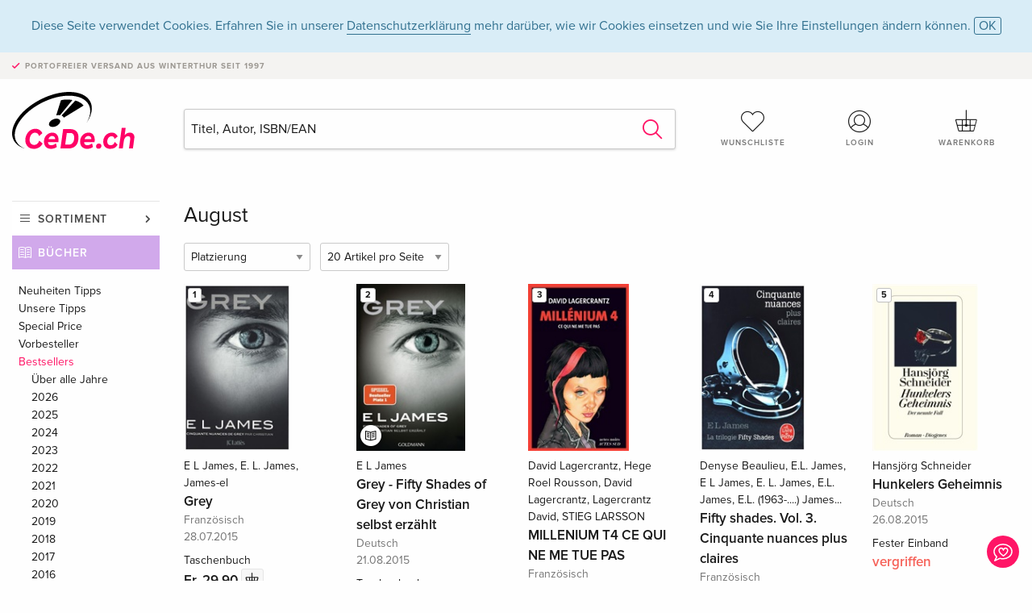

--- FILE ---
content_type: text/html;charset=utf-8
request_url: https://www.cede.ch/de/books/?page_id=51010
body_size: 11128
content:
<!doctype html>
<html class="no-js env-production" lang="de">
<head>
<!-- Global Meta Tags -->
<meta charset="utf-8"/>
<meta http-equiv="x-ua-compatible" content="ie=edge">
<meta name="viewport" content="width=device-width, initial-scale=1.0">
<meta name='viewport' content='initial-scale=1, viewport-fit=cover'>
<meta name="description" content="">
<title>Bestsellers - 2015 - August - Bücher - CeDe.ch</title>
<link rel="stylesheet" type="text/css" href="/assets/css/app.css?v=20241108">
<!-- Icons -->
<link rel="apple-touch-icon" sizes="57x57" href="/assets/img/apple-icon-57x57.png">
<link rel="apple-touch-icon" sizes="60x60" href="/assets/img/apple-icon-60x60.png">
<link rel="apple-touch-icon" sizes="72x72" href="/assets/img/apple-icon-72x72.png">
<link rel="apple-touch-icon" sizes="76x76" href="/assets/img/apple-icon-76x76.png">
<link rel="apple-touch-icon" sizes="114x114" href="/assets/img/apple-icon-114x114.png">
<link rel="apple-touch-icon" sizes="120x120" href="/assets/img/apple-icon-120x120.png">
<link rel="apple-touch-icon" sizes="144x144" href="/assets/img/apple-icon-144x144.png">
<link rel="apple-touch-icon" sizes="152x152" href="/assets/img/apple-icon-152x152.png">
<link rel="apple-touch-icon" sizes="180x180" href="/assets/img/apple-icon-180x180.png">
<link rel="icon" type="image/png" sizes="192x192" href="/assets/img/android-icon-192x192.png">
<link rel="icon" type="image/png" sizes="32x32" href="/assets/img/favicon-32x32.png">
<link rel="icon" type="image/png" sizes="96x96" href="/assets/img/favicon-96x96.png">
<link rel="icon" type="image/png" sizes="16x16" href="/assets/img/favicon-16x16.png">
<meta name="msapplication-TileColor" content="#ffffff">
<meta name="msapplication-TileImage" content="/assets/img/ms-icon-144x144.png">
<meta name="theme-color" content="#ffffff">
<link rel="icon" href="/assets/img/favicon.ico">
</head>
<body id="top" data-magellan-target="top">
<span class="feedback"><a href="#" data-open="contact-form"><img src="/assets/img/cede-feedback-icon.svg" alt="Feedback zum Shop?"></a></span>
<div class="reveal" id="contact-form" data-reveal>
<h3>Nimm mit uns Kontakt auf!</h3>
<p>Hast du Fragen, Tipps, Lob oder Kritik? Deine Rückmeldung hilft uns, CeDe.ch noch besser zu machen. Wir freuen uns deshalb über jede Nachricht und beantworten alle E-Mails schnell, kompetent und gerne. Vielen Dank!</p>
<form method="post" action="?method=sendContactForm" id="main-contact" class="ajax inline-form">
<label>
<span class="input-label">Vorname <span>*</span></span>
<input type="text" name="firstname" value="" required>
<span class="input-error"></span>
</label>
<label>
<span class="input-label">Nachname <span>*</span></span>
<input type="text" name="lastname" value="" required>
<span class="input-error"></span>
</label>
<label>
<span class="input-label">E-Mail <span>*</span></span>
<input type="email" name="email" value="" required>
<span class="input-error"></span>
</label>
<label>
<span class="input-label">Kundennummer</span>
<input type="text" name="kundennummer" value="">
<span class="input-error"></span>
</label>
<label>
<span class="input-label">Bestellnummer</span>
<input type="text" name="ordernr">
<span class="input-error"></span>
</label>
<label>
<span class="input-label">Thema</span>
<select name="subject">
<option value="">Bitte wählen...</option>
<option value="article">Frage zu einem Artikel</option>
<option value="order">Frage zu einer Bestellung</option>
<option value="invoice">Frage zu einer Rechnung (Buchhaltung)</option>
<option value="shop">Frage / Feedback zum Shop (Bedienung/Technik)</option>
<option value="other">anderes</option>
</select>
<span class="input-error"></span>
</label>
<label>
<span class="input-label">Nachricht <span>*</span></span>
<textarea name="message" rows="5" placeholder="Deine Nachricht an uns…" maxlength="4000" required></textarea>
</label>
<input name="navigator" type="hidden">
<div class="ajaxresponse">
<div class="message-box info">
<i class="cd cd-info-circle"></i> Dieses Formular sendet neben der aktuellen URL im Shop technische Details zu deinem Browser an uns. Das hilft uns ggf. dein Feedback besser zu verstehen. Detailierte Informationen dazu findest du in unserer
<a href="/de/cms/?trgt=privacy">Datenschutzerklärung</a>.
</div>
</div>
<div class="grid-x grid-margin-x">
<div class="small-12 medium-6 cell">
<a class="button unobtrusive expanded" data-close>Schliessen</a>
</div>
<div class="small-12 medium-6 cell">
<script src='https://www.google.com/recaptcha/api.js?render=6Ld4PXUUAAAAADJ8fn0-nCd8na-T1vHZSfSyLLeQ&onload=grccheck&render=explicit'></script>
<button type="submit" class="button expanded js-enable" data-grc-sitekey="6Ld4PXUUAAAAADJ8fn0-nCd8na-T1vHZSfSyLLeQ" data-grc-action="support" disabled>Senden</button>
</div>
<div class="small-12 cell">
<p class="terms-and-conditions"><small>Mit dem Absenden dieses Formulars erklärst du dich mit unseren <a href="/de/cms/?trgt=privacy" rel="nofollow" target="_blank">Datenschutzbestimmungen</a> einverstanden.</small></p>
</div>
</div>
</form>
<button class="close-button" data-close aria-label="Schliessen" type="button">
<span aria-hidden="true">&times;</span>
</button>
</div>
<header>
<div class="message-box info persistent" id="cookieAgree">
<div class="grid-container">
<p>Diese Seite verwendet Cookies. Erfahren Sie in unserer <a href="/de/cms/?trgt=privacy">Datenschutzerklärung</a> mehr darüber, wie wir Cookies einsetzen und wie Sie Ihre Einstellungen ändern können. <a href="#" class="agree close-message-box">OK</a></p>
</div>
</div>
<div class="advantages">
<div class="grid-container">
<div class="grid-x">
<div class="small-10 cell">
<p>Portofreier Versand<span> aus Winterthur seit 1997</span></p>
</div>
<div class="small-2 cell text-right">
</div>
</div>
</div>
</div>
<div class="grid-container service-nav">
<div class="grid-x grid-margin-x">
<div class="small-4 cell">
<a href="/de/" class="mobile-logo">
<img src="/assets/img/cede-logo-ch.svg" alt="CeDe.ch" title="LIVE-B31-CF">
</a>
</div>
<div class="small-8 cell text-right">
<a href="#" id="show-profile-nav"><i class="cd cd-nav-mein-profil-16"></i></a>
<a href="/de/login/?trgt=wishlist"><i class="cd cd-nav-hear-o-16"></i></a>
<a href="#" class="showcart"><i class="cd cd-nav-basket-16"></i></a>
<a href="#" id="show-main-nav"><i class="cd cd-nav-menu-16"></i></a>
</div>
</div>
</div>
<div class="logo-search-shorts">
<div class="grid-container">
<div class="grid-x grid-margin-x align-bottom">
<div class="large-2 cell logo">
<a href="/de/">
<img class="align-self-bottom" src="/assets/img/cede-logo-ch.svg" alt="CeDe.ch" title="LIVE-B31-CF">
</a>
</div>
<div class="small-12 large-6 cell">
<form id="search" action="/de/books/" method="get" data-ac-source="?method=autocomplete&branch=3&subbranch=0">
<input type="search" name="search" id="shopsearch" placeholder="Titel, Autor, ISBN/EAN" value="">
<button type="submit" class="search-submit"><i class="cd cd-search"></i></button>
</form>
</div>
<div class="large-4 cell shorts">
<div class="grid-x">
<div class="small-3 large-4 cell wishlist">
<a href="/de/login/?trgt=wishlist"><i class="cd cd-basket-main-262"></i>Wunschliste</a>
</div>
<div class="small-3 large-4 cell myaccount">
<a href="/de/login/"><i class="cd cd-konto-main-26"></i>Login</a>
</div>
<div class="small-3 large-4 cell cart">
<a href="#" class="showcart"><i class="cd cd-basket-main-26"></i>Warenkorb</a>
</div>
</div>
</div>
</div>
</div>
</div>
<div id="embedded-cart">
</div>
</header>
<div class="grid-container main-content">
<div class="branch">
<div class="grid-x grid-margin-x">
<div class="large-2 nav-container cell">
<div class="navigation">
<nav class="sub">
<ul>
<li class="assortment has-subnav"><a href="#">Sortiment</a>
<ul>
<li class="music"><a href="/de/music/">Musik</a>
<li class="movies"><a href="/de/movies/">Filme</a></li>
<li class="games"><a href="/de/games/">Games</a></li>
<li class="books"><a href="/de/books/">Bücher</a></li>
<li class="merch"><a href="/de/merchandise/">Merchandise</a></li>
<li class="toys"><a href="/de/toys/">Spielwaren</a></li>
<li class="accessories"><a href="/de/equipment/">Zubehör</a></li>
<li class="cbd"><a href="/de/cbd/">CBD</a></li>
<li class="software"><a href="/de/software/">Software</a></li>
<li class="adults"><a href="/de/movies/?view=home&amp;branch=99&amp;branch_sub=0">18+</a></li>
</ul>
</li>
<li class="books"><a href="/de/books/">Bücher</a>
</li>
<li class="books-current"></li>
</ul>
</nav>
<div class="books-navigation">
<ul class="" style="display:block;">
<li class="itemLevel1notext has-children">
<ul class="childbox" style="display:block;">
<li class="itemLevel2 ">
<a
class=""
href="?page_id=2"
>
Neuheiten Tipps
</a>
</li>
<li class="itemLevel2 ">
<a
class=""
href="?page_id=3"
>
Unsere Tipps
</a>
</li>
<li class="itemLevel2 ">
<a
class=""
href="?page_id=4"
>
Special Price
</a>
</li>
<li class="itemLevel2 has-children">
<a
class=""
href="?page_id=44460"
>
Vorbesteller
</a>
<ul class="childbox closable activateFirst">
<li class="itemLevel3 ">
<a
class=""
href="?page_id=44460"
>
Belletristik und Krimis
</a>
</li>
<li class="itemLevel3 ">
<a
class=""
href="?page_id=50900"
>
Kinderbücher
</a>
</li>
<li class="itemLevel3 ">
<a
class=""
href="?page_id=44461"
>
Sachbücher
</a>
</li>
</ul>
</li>
<li class="itemLevel2 active has-children">
<a
class="active"
href="?page_id=51304"
>
Bestsellers
</a>
<ul class="childbox closable" style="display:block;">
<li class="itemLevel3 ">
<a
class=""
href="?page_id=11"
>
Über alle Jahre
</a>
</li>
<li class="itemLevel3 has-children">
<a
class=""
href="?page_id=51304"
>
2026
</a>
<ul class="childbox closable activateFirst">
<li class="itemLevel4 ">
<a
class=""
href="?page_id=51304"
>
Über alle Monate
</a>
</li>
<li class="itemLevel4 ">
<a
class=""
href="?page_id=51316"
>
Januar
</a>
</li>
</ul>
</li>
<li class="itemLevel3 has-children">
<a
class=""
href="?page_id=51289"
>
2025
</a>
<ul class="childbox closable activateFirst">
<li class="itemLevel4 ">
<a
class=""
href="?page_id=51289"
>
Über alle Monate
</a>
</li>
<li class="itemLevel4 ">
<a
class=""
href="?page_id=51291"
>
Dezember
</a>
</li>
<li class="itemLevel4 ">
<a
class=""
href="?page_id=51292"
>
November
</a>
</li>
<li class="itemLevel4 ">
<a
class=""
href="?page_id=51293"
>
Oktober
</a>
</li>
<li class="itemLevel4 ">
<a
class=""
href="?page_id=51294"
>
September
</a>
</li>
<li class="itemLevel4 ">
<a
class=""
href="?page_id=51295"
>
August
</a>
</li>
<li class="itemLevel4 ">
<a
class=""
href="?page_id=51296"
>
Juli
</a>
</li>
<li class="itemLevel4 ">
<a
class=""
href="?page_id=51297"
>
Juni
</a>
</li>
<li class="itemLevel4 ">
<a
class=""
href="?page_id=51298"
>
Mai
</a>
</li>
<li class="itemLevel4 ">
<a
class=""
href="?page_id=51299"
>
April
</a>
</li>
<li class="itemLevel4 ">
<a
class=""
href="?page_id=51300"
>
März
</a>
</li>
<li class="itemLevel4 ">
<a
class=""
href="?page_id=51301"
>
Februar
</a>
</li>
<li class="itemLevel4 ">
<a
class=""
href="?page_id=51302"
>
Januar
</a>
</li>
</ul>
</li>
<li class="itemLevel3 has-children">
<a
class=""
href="?page_id=51274"
>
2024
</a>
<ul class="childbox closable activateFirst">
<li class="itemLevel4 ">
<a
class=""
href="?page_id=51274"
>
Über alle Monate
</a>
</li>
<li class="itemLevel4 ">
<a
class=""
href="?page_id=51275"
>
Dezember
</a>
</li>
<li class="itemLevel4 ">
<a
class=""
href="?page_id=51276"
>
November
</a>
</li>
<li class="itemLevel4 ">
<a
class=""
href="?page_id=51277"
>
Oktober
</a>
</li>
<li class="itemLevel4 ">
<a
class=""
href="?page_id=51278"
>
September
</a>
</li>
<li class="itemLevel4 ">
<a
class=""
href="?page_id=51279"
>
August
</a>
</li>
<li class="itemLevel4 ">
<a
class=""
href="?page_id=51280"
>
Juli
</a>
</li>
<li class="itemLevel4 ">
<a
class=""
href="?page_id=51281"
>
Juni
</a>
</li>
<li class="itemLevel4 ">
<a
class=""
href="?page_id=51282"
>
Mai
</a>
</li>
<li class="itemLevel4 ">
<a
class=""
href="?page_id=51283"
>
April
</a>
</li>
<li class="itemLevel4 ">
<a
class=""
href="?page_id=51284"
>
März
</a>
</li>
<li class="itemLevel4 ">
<a
class=""
href="?page_id=51285"
>
Februar
</a>
</li>
<li class="itemLevel4 ">
<a
class=""
href="?page_id=51286"
>
Januar
</a>
</li>
</ul>
</li>
<li class="itemLevel3 has-children">
<a
class=""
href="?page_id=51259"
>
2023
</a>
<ul class="childbox closable activateFirst">
<li class="itemLevel4 ">
<a
class=""
href="?page_id=51259"
>
Über alle Monate
</a>
</li>
<li class="itemLevel4 ">
<a
class=""
href="?page_id=51260"
>
Dezember
</a>
</li>
<li class="itemLevel4 ">
<a
class=""
href="?page_id=51261"
>
November
</a>
</li>
<li class="itemLevel4 ">
<a
class=""
href="?page_id=51262"
>
Oktober
</a>
</li>
<li class="itemLevel4 ">
<a
class=""
href="?page_id=51263"
>
September
</a>
</li>
<li class="itemLevel4 ">
<a
class=""
href="?page_id=51264"
>
August
</a>
</li>
<li class="itemLevel4 ">
<a
class=""
href="?page_id=51265"
>
Juli
</a>
</li>
<li class="itemLevel4 ">
<a
class=""
href="?page_id=51266"
>
Juni
</a>
</li>
<li class="itemLevel4 ">
<a
class=""
href="?page_id=51267"
>
Mai
</a>
</li>
<li class="itemLevel4 ">
<a
class=""
href="?page_id=51268"
>
April
</a>
</li>
<li class="itemLevel4 ">
<a
class=""
href="?page_id=51269"
>
März
</a>
</li>
<li class="itemLevel4 ">
<a
class=""
href="?page_id=51270"
>
Februar
</a>
</li>
<li class="itemLevel4 ">
<a
class=""
href="?page_id=51271"
>
Januar
</a>
</li>
</ul>
</li>
<li class="itemLevel3 has-children">
<a
class=""
href="?page_id=51242"
>
2022
</a>
<ul class="childbox closable activateFirst">
<li class="itemLevel4 ">
<a
class=""
href="?page_id=51242"
>
Über alle Monate
</a>
</li>
<li class="itemLevel4 ">
<a
class=""
href="?page_id=51243"
>
Dezember
</a>
</li>
<li class="itemLevel4 ">
<a
class=""
href="?page_id=51244"
>
November
</a>
</li>
<li class="itemLevel4 ">
<a
class=""
href="?page_id=51245"
>
Oktober
</a>
</li>
<li class="itemLevel4 ">
<a
class=""
href="?page_id=51246"
>
September
</a>
</li>
<li class="itemLevel4 ">
<a
class=""
href="?page_id=51247"
>
August
</a>
</li>
<li class="itemLevel4 ">
<a
class=""
href="?page_id=51248"
>
Juli
</a>
</li>
<li class="itemLevel4 ">
<a
class=""
href="?page_id=51249"
>
Juni
</a>
</li>
<li class="itemLevel4 ">
<a
class=""
href="?page_id=51250"
>
Mai
</a>
</li>
<li class="itemLevel4 ">
<a
class=""
href="?page_id=51251"
>
April
</a>
</li>
<li class="itemLevel4 ">
<a
class=""
href="?page_id=51252"
>
März
</a>
</li>
<li class="itemLevel4 ">
<a
class=""
href="?page_id=51253"
>
Februar
</a>
</li>
<li class="itemLevel4 ">
<a
class=""
href="?page_id=51254"
>
Januar
</a>
</li>
</ul>
</li>
<li class="itemLevel3 has-children">
<a
class=""
href="?page_id=51226"
>
2021
</a>
<ul class="childbox closable activateFirst">
<li class="itemLevel4 ">
<a
class=""
href="?page_id=51226"
>
Über alle Monate
</a>
</li>
<li class="itemLevel4 ">
<a
class=""
href="?page_id=51227"
>
Dezember
</a>
</li>
<li class="itemLevel4 ">
<a
class=""
href="?page_id=51228"
>
November
</a>
</li>
<li class="itemLevel4 ">
<a
class=""
href="?page_id=51229"
>
Oktober
</a>
</li>
<li class="itemLevel4 ">
<a
class=""
href="?page_id=51230"
>
September
</a>
</li>
<li class="itemLevel4 ">
<a
class=""
href="?page_id=51231"
>
August
</a>
</li>
<li class="itemLevel4 ">
<a
class=""
href="?page_id=51232"
>
Juli
</a>
</li>
<li class="itemLevel4 ">
<a
class=""
href="?page_id=51233"
>
Juni
</a>
</li>
<li class="itemLevel4 ">
<a
class=""
href="?page_id=51234"
>
Mai
</a>
</li>
<li class="itemLevel4 ">
<a
class=""
href="?page_id=51235"
>
April
</a>
</li>
<li class="itemLevel4 ">
<a
class=""
href="?page_id=51236"
>
März
</a>
</li>
<li class="itemLevel4 ">
<a
class=""
href="?page_id=51237"
>
Februar
</a>
</li>
<li class="itemLevel4 ">
<a
class=""
href="?page_id=51238"
>
Januar
</a>
</li>
</ul>
</li>
<li class="itemLevel3 has-children">
<a
class=""
href="?page_id=51211"
>
2020
</a>
<ul class="childbox closable activateFirst">
<li class="itemLevel4 ">
<a
class=""
href="?page_id=51211"
>
Über alle Monate
</a>
</li>
<li class="itemLevel4 ">
<a
class=""
href="?page_id=51213"
>
Dezember
</a>
</li>
<li class="itemLevel4 ">
<a
class=""
href="?page_id=51214"
>
November
</a>
</li>
<li class="itemLevel4 ">
<a
class=""
href="?page_id=51215"
>
Oktober
</a>
</li>
<li class="itemLevel4 ">
<a
class=""
href="?page_id=51216"
>
September
</a>
</li>
<li class="itemLevel4 ">
<a
class=""
href="?page_id=51217"
>
August
</a>
</li>
<li class="itemLevel4 ">
<a
class=""
href="?page_id=51218"
>
Juli
</a>
</li>
<li class="itemLevel4 ">
<a
class=""
href="?page_id=51219"
>
Juni
</a>
</li>
<li class="itemLevel4 ">
<a
class=""
href="?page_id=51220"
>
Mai
</a>
</li>
<li class="itemLevel4 ">
<a
class=""
href="?page_id=51221"
>
April
</a>
</li>
<li class="itemLevel4 ">
<a
class=""
href="?page_id=51222"
>
März
</a>
</li>
<li class="itemLevel4 ">
<a
class=""
href="?page_id=51223"
>
Februar
</a>
</li>
<li class="itemLevel4 ">
<a
class=""
href="?page_id=51224"
>
Januar
</a>
</li>
</ul>
</li>
<li class="itemLevel3 has-children">
<a
class=""
href="?page_id=51203"
>
2019
</a>
<ul class="childbox closable activateFirst">
<li class="itemLevel4 ">
<a
class=""
href="?page_id=51203"
>
Über alle Monate
</a>
</li>
<li class="itemLevel4 ">
<a
class=""
href="?page_id=51193"
>
Dezember
</a>
</li>
<li class="itemLevel4 ">
<a
class=""
href="?page_id=51200"
>
November
</a>
</li>
<li class="itemLevel4 ">
<a
class=""
href="?page_id=51201"
>
Oktober
</a>
</li>
<li class="itemLevel4 ">
<a
class=""
href="?page_id=51202"
>
September
</a>
</li>
<li class="itemLevel4 ">
<a
class=""
href="?page_id=51192"
>
August
</a>
</li>
<li class="itemLevel4 ">
<a
class=""
href="?page_id=51196"
>
Juli
</a>
</li>
<li class="itemLevel4 ">
<a
class=""
href="?page_id=51197"
>
Juni
</a>
</li>
<li class="itemLevel4 ">
<a
class=""
href="?page_id=51198"
>
Mai
</a>
</li>
<li class="itemLevel4 ">
<a
class=""
href="?page_id=51190"
>
April
</a>
</li>
<li class="itemLevel4 ">
<a
class=""
href="?page_id=51199"
>
März
</a>
</li>
<li class="itemLevel4 ">
<a
class=""
href="?page_id=51194"
>
Februar
</a>
</li>
<li class="itemLevel4 ">
<a
class=""
href="?page_id=51195"
>
Januar
</a>
</li>
</ul>
</li>
<li class="itemLevel3 has-children">
<a
class=""
href="?page_id=51184"
>
2018
</a>
<ul class="childbox closable activateFirst">
<li class="itemLevel4 ">
<a
class=""
href="?page_id=51184"
>
Über alle Monate
</a>
</li>
<li class="itemLevel4 ">
<a
class=""
href="?page_id=51174"
>
Dezember
</a>
</li>
<li class="itemLevel4 ">
<a
class=""
href="?page_id=51181"
>
November
</a>
</li>
<li class="itemLevel4 ">
<a
class=""
href="?page_id=51182"
>
Oktober
</a>
</li>
<li class="itemLevel4 ">
<a
class=""
href="?page_id=51183"
>
September
</a>
</li>
<li class="itemLevel4 ">
<a
class=""
href="?page_id=51173"
>
August
</a>
</li>
<li class="itemLevel4 ">
<a
class=""
href="?page_id=51177"
>
Juli
</a>
</li>
<li class="itemLevel4 ">
<a
class=""
href="?page_id=51178"
>
Juni
</a>
</li>
<li class="itemLevel4 ">
<a
class=""
href="?page_id=51179"
>
Mai
</a>
</li>
<li class="itemLevel4 ">
<a
class=""
href="?page_id=51172"
>
April
</a>
</li>
<li class="itemLevel4 ">
<a
class=""
href="?page_id=51180"
>
März
</a>
</li>
<li class="itemLevel4 ">
<a
class=""
href="?page_id=51175"
>
Februar
</a>
</li>
<li class="itemLevel4 ">
<a
class=""
href="?page_id=51176"
>
Januar
</a>
</li>
</ul>
</li>
<li class="itemLevel3 has-children">
<a
class=""
href="?page_id=51170"
>
2017
</a>
<ul class="childbox closable activateFirst">
<li class="itemLevel4 ">
<a
class=""
href="?page_id=51170"
>
Über alle Monate
</a>
</li>
<li class="itemLevel4 ">
<a
class=""
href="?page_id=51160"
>
Dezember
</a>
</li>
<li class="itemLevel4 ">
<a
class=""
href="?page_id=51167"
>
November
</a>
</li>
<li class="itemLevel4 ">
<a
class=""
href="?page_id=51168"
>
Oktober
</a>
</li>
<li class="itemLevel4 ">
<a
class=""
href="?page_id=51169"
>
September
</a>
</li>
<li class="itemLevel4 ">
<a
class=""
href="?page_id=51159"
>
August
</a>
</li>
<li class="itemLevel4 ">
<a
class=""
href="?page_id=51163"
>
Juli
</a>
</li>
<li class="itemLevel4 ">
<a
class=""
href="?page_id=51164"
>
Juni
</a>
</li>
<li class="itemLevel4 ">
<a
class=""
href="?page_id=51165"
>
Mai
</a>
</li>
<li class="itemLevel4 ">
<a
class=""
href="?page_id=51158"
>
April
</a>
</li>
<li class="itemLevel4 ">
<a
class=""
href="?page_id=51166"
>
März
</a>
</li>
<li class="itemLevel4 ">
<a
class=""
href="?page_id=51161"
>
Februar
</a>
</li>
<li class="itemLevel4 ">
<a
class=""
href="?page_id=51162"
>
Januar
</a>
</li>
</ul>
</li>
<li class="itemLevel3 has-children">
<a
class=""
href="?page_id=51095"
>
2016
</a>
<ul class="childbox closable activateFirst">
<li class="itemLevel4 ">
<a
class=""
href="?page_id=51095"
>
Über alle Monate
</a>
</li>
<li class="itemLevel4 ">
<a
class=""
href="?page_id=51146"
>
Dezember
</a>
</li>
<li class="itemLevel4 ">
<a
class=""
href="?page_id=51153"
>
November
</a>
</li>
<li class="itemLevel4 ">
<a
class=""
href="?page_id=51154"
>
Oktober
</a>
</li>
<li class="itemLevel4 ">
<a
class=""
href="?page_id=51155"
>
September
</a>
</li>
<li class="itemLevel4 ">
<a
class=""
href="?page_id=51145"
>
August
</a>
</li>
<li class="itemLevel4 ">
<a
class=""
href="?page_id=51149"
>
Juli
</a>
</li>
<li class="itemLevel4 ">
<a
class=""
href="?page_id=51150"
>
Juni
</a>
</li>
<li class="itemLevel4 ">
<a
class=""
href="?page_id=51151"
>
Mai
</a>
</li>
<li class="itemLevel4 ">
<a
class=""
href="?page_id=51144"
>
April
</a>
</li>
<li class="itemLevel4 ">
<a
class=""
href="?page_id=51152"
>
März
</a>
</li>
<li class="itemLevel4 ">
<a
class=""
href="?page_id=51147"
>
Februar
</a>
</li>
<li class="itemLevel4 ">
<a
class=""
href="?page_id=51148"
>
Januar
</a>
</li>
</ul>
</li>
<li class="itemLevel3 active has-children">
<a
class="active"
href="?page_id=51005"
>
2015
</a>
<ul class="childbox closable activateFirst" style="display:block;">
<li class="itemLevel4 ">
<a
class=""
href="?page_id=51005"
>
Über alle Monate
</a>
</li>
<li class="itemLevel4 ">
<a
class=""
href="?page_id=51006"
>
Dezember
</a>
</li>
<li class="itemLevel4 ">
<a
class=""
href="?page_id=51007"
>
November
</a>
</li>
<li class="itemLevel4 ">
<a
class=""
href="?page_id=51008"
>
Oktober
</a>
</li>
<li class="itemLevel4 ">
<a
class=""
href="?page_id=51009"
>
September
</a>
</li>
<li class="itemLevel4clicked ">
<a
class="clicked"
href="?page_id=51010"
>
August
</a>
</li>
<li class="itemLevel4 ">
<a
class=""
href="?page_id=51011"
>
Juli
</a>
</li>
<li class="itemLevel4 ">
<a
class=""
href="?page_id=51012"
>
Juni
</a>
</li>
<li class="itemLevel4 ">
<a
class=""
href="?page_id=51013"
>
Mai
</a>
</li>
<li class="itemLevel4 ">
<a
class=""
href="?page_id=51014"
>
April
</a>
</li>
<li class="itemLevel4 ">
<a
class=""
href="?page_id=51015"
>
März
</a>
</li>
<li class="itemLevel4 ">
<a
class=""
href="?page_id=51016"
>
Februar
</a>
</li>
<li class="itemLevel4 ">
<a
class=""
href="?page_id=51017"
>
Januar
</a>
</li>
</ul>
</li>
<li class="itemLevel3 has-children">
<a
class=""
href="?page_id=50779"
>
2014
</a>
<ul class="childbox closable activateFirst">
<li class="itemLevel4 ">
<a
class=""
href="?page_id=50779"
>
Über alle Monate
</a>
</li>
<li class="itemLevel4 ">
<a
class=""
href="?page_id=50780"
>
Dezember
</a>
</li>
<li class="itemLevel4 ">
<a
class=""
href="?page_id=50781"
>
November
</a>
</li>
<li class="itemLevel4 ">
<a
class=""
href="?page_id=50782"
>
Oktober
</a>
</li>
<li class="itemLevel4 ">
<a
class=""
href="?page_id=50783"
>
September
</a>
</li>
<li class="itemLevel4 ">
<a
class=""
href="?page_id=50784"
>
August
</a>
</li>
<li class="itemLevel4 ">
<a
class=""
href="?page_id=50785"
>
Juli
</a>
</li>
<li class="itemLevel4 ">
<a
class=""
href="?page_id=50786"
>
Juni
</a>
</li>
<li class="itemLevel4 ">
<a
class=""
href="?page_id=50787"
>
Mai
</a>
</li>
<li class="itemLevel4 ">
<a
class=""
href="?page_id=50788"
>
April
</a>
</li>
<li class="itemLevel4 ">
<a
class=""
href="?page_id=50789"
>
März
</a>
</li>
<li class="itemLevel4 ">
<a
class=""
href="?page_id=50790"
>
Februar
</a>
</li>
<li class="itemLevel4 ">
<a
class=""
href="?page_id=50791"
>
Januar
</a>
</li>
</ul>
</li>
<li class="itemLevel3 has-children">
<a
class=""
href="?page_id=47563"
>
2013
</a>
<ul class="childbox closable activateFirst">
<li class="itemLevel4 ">
<a
class=""
href="?page_id=47563"
>
Über alle Monate
</a>
</li>
<li class="itemLevel4 ">
<a
class=""
href="?page_id=47564"
>
Dezember
</a>
</li>
<li class="itemLevel4 ">
<a
class=""
href="?page_id=47565"
>
November
</a>
</li>
<li class="itemLevel4 ">
<a
class=""
href="?page_id=47566"
>
Oktober
</a>
</li>
<li class="itemLevel4 ">
<a
class=""
href="?page_id=47567"
>
September
</a>
</li>
<li class="itemLevel4 ">
<a
class=""
href="?page_id=47568"
>
August
</a>
</li>
<li class="itemLevel4 ">
<a
class=""
href="?page_id=47569"
>
Juli
</a>
</li>
<li class="itemLevel4 ">
<a
class=""
href="?page_id=47570"
>
Juni
</a>
</li>
<li class="itemLevel4 ">
<a
class=""
href="?page_id=47571"
>
Mai
</a>
</li>
<li class="itemLevel4 ">
<a
class=""
href="?page_id=47572"
>
April
</a>
</li>
<li class="itemLevel4 ">
<a
class=""
href="?page_id=47573"
>
März
</a>
</li>
<li class="itemLevel4 ">
<a
class=""
href="?page_id=47574"
>
Februar
</a>
</li>
<li class="itemLevel4 ">
<a
class=""
href="?page_id=47575"
>
Januar
</a>
</li>
</ul>
</li>
<li class="itemLevel3 has-children">
<a
class=""
href="?page_id=44425"
>
2012
</a>
<ul class="childbox closable activateFirst">
<li class="itemLevel4 ">
<a
class=""
href="?page_id=44425"
>
Über alle Monate
</a>
</li>
<li class="itemLevel4 ">
<a
class=""
href="?page_id=44426"
>
Dezember
</a>
</li>
<li class="itemLevel4 ">
<a
class=""
href="?page_id=44427"
>
November
</a>
</li>
<li class="itemLevel4 ">
<a
class=""
href="?page_id=44428"
>
Oktober
</a>
</li>
<li class="itemLevel4 ">
<a
class=""
href="?page_id=44429"
>
September
</a>
</li>
<li class="itemLevel4 ">
<a
class=""
href="?page_id=44430"
>
August
</a>
</li>
<li class="itemLevel4 ">
<a
class=""
href="?page_id=44431"
>
Juli
</a>
</li>
<li class="itemLevel4 ">
<a
class=""
href="?page_id=44432"
>
Juni
</a>
</li>
<li class="itemLevel4 ">
<a
class=""
href="?page_id=44433"
>
Mai
</a>
</li>
<li class="itemLevel4 ">
<a
class=""
href="?page_id=44434"
>
April
</a>
</li>
<li class="itemLevel4 ">
<a
class=""
href="?page_id=44435"
>
März
</a>
</li>
<li class="itemLevel4 ">
<a
class=""
href="?page_id=44436"
>
Februar
</a>
</li>
<li class="itemLevel4 ">
<a
class=""
href="?page_id=44437"
>
Januar
</a>
</li>
</ul>
</li>
<li class="itemLevel3 has-children">
<a
class=""
href="?page_id=13"
>
2011
</a>
<ul class="childbox closable activateFirst">
<li class="itemLevel4 ">
<a
class=""
href="?page_id=13"
>
Über alle Monate
</a>
</li>
<li class="itemLevel4 ">
<a
class=""
href="?page_id=43"
>
Dezember
</a>
</li>
<li class="itemLevel4 ">
<a
class=""
href="?page_id=42"
>
November
</a>
</li>
<li class="itemLevel4 ">
<a
class=""
href="?page_id=41"
>
Oktober
</a>
</li>
<li class="itemLevel4 ">
<a
class=""
href="?page_id=40"
>
September
</a>
</li>
<li class="itemLevel4 ">
<a
class=""
href="?page_id=39"
>
August
</a>
</li>
<li class="itemLevel4 ">
<a
class=""
href="?page_id=38"
>
Juli
</a>
</li>
<li class="itemLevel4 ">
<a
class=""
href="?page_id=37"
>
Juni
</a>
</li>
<li class="itemLevel4 ">
<a
class=""
href="?page_id=36"
>
Mai
</a>
</li>
<li class="itemLevel4 ">
<a
class=""
href="?page_id=35"
>
April
</a>
</li>
<li class="itemLevel4 ">
<a
class=""
href="?page_id=34"
>
März
</a>
</li>
<li class="itemLevel4 ">
<a
class=""
href="?page_id=33"
>
Februar
</a>
</li>
<li class="itemLevel4 ">
<a
class=""
href="?page_id=14"
>
Januar
</a>
</li>
</ul>
</li>
<li class="itemLevel3 has-children">
<a
class=""
href="?page_id=327"
>
2010
</a>
<ul class="childbox closable activateFirst">
<li class="itemLevel4 ">
<a
class=""
href="?page_id=327"
>
Über alle Monate
</a>
</li>
<li class="itemLevel4 ">
<a
class=""
href="?page_id=55"
>
Dezember
</a>
</li>
<li class="itemLevel4 ">
<a
class=""
href="?page_id=54"
>
November
</a>
</li>
<li class="itemLevel4 ">
<a
class=""
href="?page_id=53"
>
Oktober
</a>
</li>
<li class="itemLevel4 ">
<a
class=""
href="?page_id=52"
>
September
</a>
</li>
<li class="itemLevel4 ">
<a
class=""
href="?page_id=51"
>
August
</a>
</li>
<li class="itemLevel4 ">
<a
class=""
href="?page_id=50"
>
Juli
</a>
</li>
<li class="itemLevel4 ">
<a
class=""
href="?page_id=49"
>
Juni
</a>
</li>
<li class="itemLevel4 ">
<a
class=""
href="?page_id=48"
>
Mai
</a>
</li>
<li class="itemLevel4 ">
<a
class=""
href="?page_id=47"
>
April
</a>
</li>
<li class="itemLevel4 ">
<a
class=""
href="?page_id=46"
>
März
</a>
</li>
<li class="itemLevel4 ">
<a
class=""
href="?page_id=45"
>
Februar
</a>
</li>
<li class="itemLevel4 ">
<a
class=""
href="?page_id=44"
>
Januar
</a>
</li>
</ul>
</li>
<li class="itemLevel3 has-children">
<a
class=""
href="?page_id=328"
>
2009
</a>
<ul class="childbox closable activateFirst">
<li class="itemLevel4 ">
<a
class=""
href="?page_id=328"
>
Über alle Monate
</a>
</li>
<li class="itemLevel4 ">
<a
class=""
href="?page_id=67"
>
Dezember
</a>
</li>
<li class="itemLevel4 ">
<a
class=""
href="?page_id=66"
>
November
</a>
</li>
<li class="itemLevel4 ">
<a
class=""
href="?page_id=65"
>
Oktober
</a>
</li>
<li class="itemLevel4 ">
<a
class=""
href="?page_id=64"
>
September
</a>
</li>
<li class="itemLevel4 ">
<a
class=""
href="?page_id=63"
>
August
</a>
</li>
<li class="itemLevel4 ">
<a
class=""
href="?page_id=62"
>
Juli
</a>
</li>
<li class="itemLevel4 ">
<a
class=""
href="?page_id=61"
>
Juni
</a>
</li>
<li class="itemLevel4 ">
<a
class=""
href="?page_id=60"
>
Mai
</a>
</li>
<li class="itemLevel4 ">
<a
class=""
href="?page_id=59"
>
April
</a>
</li>
<li class="itemLevel4 ">
<a
class=""
href="?page_id=58"
>
März
</a>
</li>
<li class="itemLevel4 ">
<a
class=""
href="?page_id=57"
>
Februar
</a>
</li>
<li class="itemLevel4 ">
<a
class=""
href="?page_id=56"
>
Januar
</a>
</li>
</ul>
</li>
<li class="itemLevel3 has-children">
<a
class=""
href="?page_id=329"
>
2008
</a>
<ul class="childbox closable activateFirst">
<li class="itemLevel4 ">
<a
class=""
href="?page_id=329"
>
Über alle Monate
</a>
</li>
<li class="itemLevel4 ">
<a
class=""
href="?page_id=79"
>
Dezember
</a>
</li>
<li class="itemLevel4 ">
<a
class=""
href="?page_id=78"
>
November
</a>
</li>
<li class="itemLevel4 ">
<a
class=""
href="?page_id=77"
>
Oktober
</a>
</li>
<li class="itemLevel4 ">
<a
class=""
href="?page_id=76"
>
September
</a>
</li>
<li class="itemLevel4 ">
<a
class=""
href="?page_id=75"
>
August
</a>
</li>
<li class="itemLevel4 ">
<a
class=""
href="?page_id=74"
>
Juli
</a>
</li>
<li class="itemLevel4 ">
<a
class=""
href="?page_id=73"
>
Juni
</a>
</li>
<li class="itemLevel4 ">
<a
class=""
href="?page_id=72"
>
Mai
</a>
</li>
<li class="itemLevel4 ">
<a
class=""
href="?page_id=71"
>
April
</a>
</li>
<li class="itemLevel4 ">
<a
class=""
href="?page_id=70"
>
März
</a>
</li>
</ul>
</li>
</ul>
</li>
</ul>
</li>
<li class="itemLevel1notext has-children">
<ul class="childbox" style="display:block;">
<li class="itemLevel2 has-children">
<a
class=""
href="?page_id=6"
>
Lieblingsbücher
</a>
<ul class="childbox closable activateFirst">
<li class="itemLevel3 ">
<a
class=""
href="?page_id=6"
>
Belletristik
</a>
</li>
<li class="itemLevel3 ">
<a
class=""
href="?page_id=7"
>
Krimis
</a>
</li>
<li class="itemLevel3 ">
<a
class=""
href="?page_id=330"
>
Kinder- und Jugendbücher
</a>
</li>
<li class="itemLevel3 ">
<a
class=""
href="?page_id=331"
>
Kochbücher
</a>
</li>
<li class="itemLevel3 ">
<a
class=""
href="?page_id=332"
>
Sachbücher
</a>
</li>
</ul>
</li>
<li class="itemLevel2 has-children">
<a
class=""
href="#"
>
Mit Büchern um die Welt
</a>
<ul class="childbox closable">
<li class="itemLevel3 ">
<a
class=""
href="?page_id=128"
>
Afrika
</a>
</li>
<li class="itemLevel3 ">
<a
class=""
href="?page_id=129"
>
Ägypten
</a>
</li>
<li class="itemLevel3 ">
<a
class=""
href="?page_id=130"
>
Arabien
</a>
</li>
<li class="itemLevel3 ">
<a
class=""
href="?page_id=131"
>
Asien
</a>
</li>
<li class="itemLevel3 ">
<a
class=""
href="?page_id=132"
>
Australien
</a>
</li>
<li class="itemLevel3 ">
<a
class=""
href="?page_id=48906"
>
Brasilien
</a>
</li>
<li class="itemLevel3 ">
<a
class=""
href="?page_id=133"
>
China und Tibet
</a>
</li>
<li class="itemLevel3 ">
<a
class=""
href="?page_id=43786"
>
Dänemark
</a>
</li>
<li class="itemLevel3 ">
<a
class=""
href="?page_id=134"
>
Deutschland
</a>
</li>
<li class="itemLevel3 ">
<a
class=""
href="?page_id=135"
>
England
</a>
</li>
<li class="itemLevel3 ">
<a
class=""
href="?page_id=43784"
>
Finnland
</a>
</li>
<li class="itemLevel3 ">
<a
class=""
href="?page_id=136"
>
Frankreich
</a>
</li>
<li class="itemLevel3 ">
<a
class=""
href="?page_id=137"
>
Griechenland
</a>
</li>
<li class="itemLevel3 ">
<a
class=""
href="?page_id=138"
>
Holland
</a>
</li>
<li class="itemLevel3 ">
<a
class=""
href="?page_id=139"
>
Indien
</a>
</li>
<li class="itemLevel3 ">
<a
class=""
href="?page_id=140"
>
Irland
</a>
</li>
<li class="itemLevel3 ">
<a
class=""
href="?page_id=43787"
>
Island
</a>
</li>
<li class="itemLevel3 ">
<a
class=""
href="?page_id=141"
>
Israel/Palästina
</a>
</li>
<li class="itemLevel3 ">
<a
class=""
href="?page_id=142"
>
Italien
</a>
</li>
<li class="itemLevel3 ">
<a
class=""
href="?page_id=143"
>
Japan
</a>
</li>
<li class="itemLevel3 ">
<a
class=""
href="?page_id=144"
>
Kanada
</a>
</li>
<li class="itemLevel3 ">
<a
class=""
href="?page_id=145"
>
Kuba
</a>
</li>
<li class="itemLevel3 ">
<a
class=""
href="?page_id=43782"
>
Mexico
</a>
</li>
<li class="itemLevel3 ">
<a
class=""
href="?page_id=146"
>
Neuseeland
</a>
</li>
<li class="itemLevel3 ">
<a
class=""
href="?page_id=43785"
>
Norwegen
</a>
</li>
<li class="itemLevel3 ">
<a
class=""
href="?page_id=148"
>
Österreich
</a>
</li>
<li class="itemLevel3 ">
<a
class=""
href="?page_id=149"
>
Osteuropa
</a>
</li>
<li class="itemLevel3 ">
<a
class=""
href="?page_id=150"
>
Russland
</a>
</li>
<li class="itemLevel3 ">
<a
class=""
href="?page_id=151"
>
Schottland
</a>
</li>
<li class="itemLevel3 ">
<a
class=""
href="?page_id=43783"
>
Schweden
</a>
</li>
<li class="itemLevel3 ">
<a
class=""
href="?page_id=152"
>
Schweiz
</a>
</li>
<li class="itemLevel3 ">
<a
class=""
href="?page_id=153"
>
Spanien und Portugal
</a>
</li>
<li class="itemLevel3 ">
<a
class=""
href="?page_id=154"
>
Süd- Mittelamerika
</a>
</li>
<li class="itemLevel3 ">
<a
class=""
href="?page_id=155"
>
Türkei
</a>
</li>
<li class="itemLevel3 ">
<a
class=""
href="?page_id=156"
>
USA
</a>
</li>
<li class="itemLevel3 ">
<a
class=""
href="?page_id=157"
>
Weltreisen
</a>
</li>
</ul>
</li>
<li class="itemLevel2 ">
<a
class=""
href="?page_id=44476"
>
Buchtipps des Monats
</a>
</li>
</ul>
</li>
<li class="itemLevel1notext has-children">
<ul class="childbox" style="display:block;">
<li class="itemLevel2 has-children">
<a
class=""
href="?page_id=80"
>
Hörbücher
</a>
<ul class="childbox closable activateFirst">
<li class="itemLevel3 ">
<a
class=""
href="?page_id=80"
>
Belletristik und Krimis
</a>
</li>
<li class="itemLevel3 ">
<a
class=""
href="?page_id=44473"
>
Kinder- und Jugendhörbücher
</a>
</li>
<li class="itemLevel3 has-children">
<a
class=""
href="#"
>
Hörbücher nach Themen
</a>
<ul class="childbox closable">
<li class="itemLevel4 ">
<a
class=""
href="?page_id=25946"
>
Belletristik
</a>
<ul class="childbox closable">
</ul>
</li>
<li class="itemLevel4 ">
<a
class=""
href="?page_id=26105"
>
Geisteswissenschaften, Kunst, Musik
</a>
<ul class="childbox closable">
</ul>
</li>
<li class="itemLevel4 ">
<a
class=""
href="?page_id=25983"
>
Kinder- und Jugendbücher
</a>
<ul class="childbox closable">
</ul>
</li>
<li class="itemLevel4 ">
<a
class=""
href="?page_id=26180"
>
Naturwissenschaften, Medizin, Informatik, Technik
</a>
<ul class="childbox closable">
</ul>
</li>
<li class="itemLevel4 ">
<a
class=""
href="?page_id=26042"
>
Ratgeber
</a>
<ul class="childbox closable">
</ul>
</li>
<li class="itemLevel4 ">
<a
class=""
href="?page_id=26014"
>
Reise
</a>
<ul class="childbox closable">
</ul>
</li>
<li class="itemLevel4 ">
<a
class=""
href="?page_id=26307"
>
Sachbuch
</a>
<ul class="childbox closable">
</ul>
</li>
<li class="itemLevel4 ">
<a
class=""
href="?page_id=26275"
>
Schule und Lernen
</a>
<ul class="childbox closable">
</ul>
</li>
<li class="itemLevel4 ">
<a
class=""
href="?page_id=26226"
>
Sozialwissenschaften, Recht,Wirtschaft
</a>
<ul class="childbox closable">
</ul>
</li>
</ul>
</li>
</ul>
</li>
</ul>
</li>
<li class="itemLevel1 has-children">
Ausgewählte Neuheiten
<ul class="childbox" style="display:block;">
<li class="itemLevel2 has-children">
<a
class=""
href="#"
>
Belletristik
</a>
<ul class="childbox closable">
<li class="itemLevel3 ">
<a
class=""
href="?page_id=24"
>
Gebunden/Klappenbroschur
</a>
</li>
<li class="itemLevel3 ">
<a
class=""
href="?page_id=25"
>
Taschenbuch
</a>
</li>
<li class="itemLevel3 ">
<a
class=""
href="?page_id=26"
>
Fantasy
</a>
</li>
<li class="itemLevel3 ">
<a
class=""
href="?page_id=336"
>
Junge Erwachsene
</a>
</li>
<li class="itemLevel3 ">
<a
class=""
href="?page_id=27"
>
Liebe & Herzschmerz
</a>
</li>
<li class="itemLevel3 ">
<a
class=""
href="?page_id=28"
>
Historische Romane
</a>
</li>
<li class="itemLevel3 ">
<a
class=""
href="?page_id=29"
>
Klassiker
</a>
</li>
<li class="itemLevel3 ">
<a
class=""
href="?page_id=30"
>
Science Fiction
</a>
</li>
</ul>
</li>
<li class="itemLevel2 ">
<a
class=""
href="?page_id=83"
>
Biografien und Erfahrungen
</a>
</li>
<li class="itemLevel2 has-children">
<a
class=""
href="#"
>
Comic
</a>
<ul class="childbox closable">
<li class="itemLevel3 ">
<a
class=""
href="?page_id=88"
>
Comics und Graphic Novels
</a>
</li>
<li class="itemLevel3 ">
<a
class=""
href="?page_id=339"
>
Manga
</a>
</li>
</ul>
</li>
<li class="itemLevel2 ">
<a
class=""
href="?page_id=105"
>
Erotica
</a>
</li>
<li class="itemLevel2 has-children">
<a
class=""
href="#"
>
Escape Room
</a>
<ul class="childbox closable">
<li class="itemLevel3 ">
<a
class=""
href="?page_id=51256"
>
Kinder und Jugendliche
</a>
</li>
<li class="itemLevel3 ">
<a
class=""
href="?page_id=51257"
>
Erwachsene
</a>
</li>
</ul>
</li>
<li class="itemLevel2 has-children">
<a
class=""
href="#"
>
Fremdsprachige Bücher
</a>
<ul class="childbox closable">
<li class="itemLevel3 has-children">
<a
class=""
href="?page_id=91"
>
Englisch
</a>
<ul class="childbox closable activateFirst">
<li class="itemLevel4 ">
<a
class=""
href="?page_id=91"
>
Neuheiten Tipps
</a>
</li>
<li class="itemLevel4 ">
<a
class=""
href="?page_id=320"
>
Unsere Tipps
</a>
</li>
<li class="itemLevel4 ">
<a
class=""
href="?page_id=321"
>
Special Price
</a>
</li>
<li class="itemLevel4 has-children">
<a
class=""
href="#"
>
nach Themen
</a>
<ul class="childbox closable">
<li class="itemLevel5 ">
<a
class=""
href="?page_id=26377"
>
Belletristik
</a>
<ul class="childbox closable">
</ul>
</li>
<li class="itemLevel5 ">
<a
class=""
href="?page_id=26591"
>
Geisteswissenschaften, Kunst, Musik
</a>
<ul class="childbox closable">
</ul>
</li>
<li class="itemLevel5 ">
<a
class=""
href="?page_id=26416"
>
Kinder- und Jugendbücher
</a>
<ul class="childbox closable">
</ul>
</li>
<li class="itemLevel5 ">
<a
class=""
href="?page_id=26667"
>
Naturwissenschaften, Medizin, Informatik, Technik
</a>
<ul class="childbox closable">
</ul>
</li>
<li class="itemLevel5 ">
<a
class=""
href="?page_id=26512"
>
Ratgeber
</a>
<ul class="childbox closable">
</ul>
</li>
<li class="itemLevel5 ">
<a
class=""
href="?page_id=26449"
>
Reise
</a>
<ul class="childbox closable">
</ul>
</li>
<li class="itemLevel5 ">
<a
class=""
href="?page_id=26826"
>
Sachbuch
</a>
<ul class="childbox closable">
</ul>
</li>
<li class="itemLevel5 ">
<a
class=""
href="?page_id=26793"
>
Schule und Lernen
</a>
<ul class="childbox closable">
</ul>
</li>
<li class="itemLevel5 ">
<a
class=""
href="?page_id=26740"
>
Sozialwissenschaften, Recht,Wirtschaft
</a>
<ul class="childbox closable">
</ul>
</li>
</ul>
</li>
</ul>
</li>
<li class="itemLevel3 has-children">
<a
class=""
href="?page_id=94"
>
Französisch
</a>
<ul class="childbox closable activateFirst">
<li class="itemLevel4 ">
<a
class=""
href="?page_id=94"
>
Neuheiten Tipps
</a>
</li>
<li class="itemLevel4 ">
<a
class=""
href="?page_id=322"
>
Unsere Tipps
</a>
</li>
<li class="itemLevel4 ">
<a
class=""
href="?page_id=323"
>
Special Price
</a>
</li>
<li class="itemLevel4 has-children">
<a
class=""
href="#"
>
nach Themen
</a>
<ul class="childbox closable">
<li class="itemLevel5 ">
<a
class=""
href="?page_id=26899"
>
Belletristik
</a>
<ul class="childbox closable">
</ul>
</li>
<li class="itemLevel5 ">
<a
class=""
href="?page_id=27113"
>
Geisteswissenschaften, Kunst, Musik
</a>
<ul class="childbox closable">
</ul>
</li>
<li class="itemLevel5 ">
<a
class=""
href="?page_id=26938"
>
Kinder- und Jugendbücher
</a>
<ul class="childbox closable">
</ul>
</li>
<li class="itemLevel5 ">
<a
class=""
href="?page_id=27189"
>
Naturwissenschaften, Medizin, Informatik, Technik
</a>
<ul class="childbox closable">
</ul>
</li>
<li class="itemLevel5 ">
<a
class=""
href="?page_id=27034"
>
Ratgeber
</a>
<ul class="childbox closable">
</ul>
</li>
<li class="itemLevel5 ">
<a
class=""
href="?page_id=26971"
>
Reise
</a>
<ul class="childbox closable">
</ul>
</li>
<li class="itemLevel5 ">
<a
class=""
href="?page_id=27348"
>
Sachbuch
</a>
<ul class="childbox closable">
</ul>
</li>
<li class="itemLevel5 ">
<a
class=""
href="?page_id=27315"
>
Schule und Lernen
</a>
<ul class="childbox closable">
</ul>
</li>
<li class="itemLevel5 ">
<a
class=""
href="?page_id=27262"
>
Sozialwissenschaften, Recht,Wirtschaft
</a>
<ul class="childbox closable">
</ul>
</li>
</ul>
</li>
</ul>
</li>
<li class="itemLevel3 has-children">
<a
class=""
href="?page_id=97"
>
Italienisch
</a>
<ul class="childbox closable activateFirst">
<li class="itemLevel4 ">
<a
class=""
href="?page_id=97"
>
Neuheiten Tipps
</a>
</li>
<li class="itemLevel4 ">
<a
class=""
href="?page_id=324"
>
Unsere Tipps
</a>
</li>
<li class="itemLevel4 has-children">
<a
class=""
href="#"
>
nach Themen
</a>
<ul class="childbox closable">
<li class="itemLevel5 ">
<a
class=""
href="?page_id=27421"
>
Belletristik
</a>
<ul class="childbox closable">
</ul>
</li>
<li class="itemLevel5 ">
<a
class=""
href="?page_id=27635"
>
Geisteswissenschaften, Kunst, Musik
</a>
<ul class="childbox closable">
</ul>
</li>
<li class="itemLevel5 ">
<a
class=""
href="?page_id=27460"
>
Kinder- und Jugendbücher
</a>
<ul class="childbox closable">
</ul>
</li>
<li class="itemLevel5 ">
<a
class=""
href="?page_id=27711"
>
Naturwissenschaften, Medizin, Informatik, Technik
</a>
<ul class="childbox closable">
</ul>
</li>
<li class="itemLevel5 ">
<a
class=""
href="?page_id=27556"
>
Ratgeber
</a>
<ul class="childbox closable">
</ul>
</li>
<li class="itemLevel5 ">
<a
class=""
href="?page_id=27493"
>
Reise
</a>
<ul class="childbox closable">
</ul>
</li>
<li class="itemLevel5 ">
<a
class=""
href="?page_id=27870"
>
Sachbuch
</a>
<ul class="childbox closable">
</ul>
</li>
<li class="itemLevel5 ">
<a
class=""
href="?page_id=27837"
>
Schule und Lernen
</a>
<ul class="childbox closable">
</ul>
</li>
<li class="itemLevel5 ">
<a
class=""
href="?page_id=27784"
>
Sozialwissenschaften, Recht,Wirtschaft
</a>
<ul class="childbox closable">
</ul>
</li>
</ul>
</li>
</ul>
</li>
<li class="itemLevel3 has-children">
<a
class=""
href="#"
>
Spanisch
</a>
<ul class="childbox closable activateFirst">
<li class="itemLevel4 has-children">
<a
class=""
href="#"
>
nach Themen
</a>
<ul class="childbox closable">
<li class="itemLevel5 ">
<a
class=""
href="?page_id=27943"
>
Belletristik
</a>
<ul class="childbox closable">
</ul>
</li>
<li class="itemLevel5 ">
<a
class=""
href="?page_id=28157"
>
Geisteswissenschaften, Kunst, Musik
</a>
<ul class="childbox closable">
</ul>
</li>
<li class="itemLevel5 ">
<a
class=""
href="?page_id=27982"
>
Kinder- und Jugendbücher
</a>
<ul class="childbox closable">
</ul>
</li>
<li class="itemLevel5 ">
<a
class=""
href="?page_id=28233"
>
Naturwissenschaften, Medizin, Informatik, Technik
</a>
<ul class="childbox closable">
</ul>
</li>
<li class="itemLevel5 ">
<a
class=""
href="?page_id=28078"
>
Ratgeber
</a>
<ul class="childbox closable">
</ul>
</li>
<li class="itemLevel5 ">
<a
class=""
href="?page_id=28015"
>
Reise
</a>
<ul class="childbox closable">
</ul>
</li>
<li class="itemLevel5 ">
<a
class=""
href="?page_id=28392"
>
Sachbuch
</a>
<ul class="childbox closable">
</ul>
</li>
<li class="itemLevel5 ">
<a
class=""
href="?page_id=28359"
>
Schule und Lernen
</a>
<ul class="childbox closable">
</ul>
</li>
<li class="itemLevel5 ">
<a
class=""
href="?page_id=28306"
>
Sozialwissenschaften, Recht,Wirtschaft
</a>
<ul class="childbox closable">
</ul>
</li>
</ul>
</li>
</ul>
</li>
<li class="itemLevel3 has-children">
<a
class=""
href="#"
>
Schweizerdeutsch
</a>
<ul class="childbox closable activateFirst">
<li class="itemLevel4 has-children">
<a
class=""
href="#"
>
nach Themen
</a>
<ul class="childbox closable">
<li class="itemLevel5 ">
<a
class=""
href="?page_id=28465"
>
Belletristik
</a>
<ul class="childbox closable">
</ul>
</li>
<li class="itemLevel5 ">
<a
class=""
href="?page_id=28679"
>
Geisteswissenschaften, Kunst, Musik
</a>
<ul class="childbox closable">
</ul>
</li>
<li class="itemLevel5 ">
<a
class=""
href="?page_id=28504"
>
Kinder- und Jugendbücher
</a>
<ul class="childbox closable">
</ul>
</li>
<li class="itemLevel5 ">
<a
class=""
href="?page_id=28600"
>
Ratgeber
</a>
<ul class="childbox closable">
</ul>
</li>
<li class="itemLevel5 ">
<a
class=""
href="?page_id=28914"
>
Sachbuch
</a>
<ul class="childbox closable">
</ul>
</li>
<li class="itemLevel5 ">
<a
class=""
href="?page_id=28881"
>
Schule und Lernen
</a>
<ul class="childbox closable">
</ul>
</li>
<li class="itemLevel5 ">
<a
class=""
href="?page_id=28828"
>
Sozialwissenschaften, Recht,Wirtschaft
</a>
<ul class="childbox closable">
</ul>
</li>
</ul>
</li>
</ul>
</li>
</ul>
</li>
<li class="itemLevel2 has-children">
<a
class=""
href="#"
>
Kinder und Jugendbücher
</a>
<ul class="childbox closable">
<li class="itemLevel3 ">
<a
class=""
href="?page_id=341"
>
Baby und Kleinkind
</a>
</li>
<li class="itemLevel3 ">
<a
class=""
href="?page_id=50950"
>
Beschäftigung und Kreativität
</a>
</li>
<li class="itemLevel3 ">
<a
class=""
href="?page_id=342"
>
Bilderbücher
</a>
</li>
<li class="itemLevel3 ">
<a
class=""
href="?page_id=112"
>
Belletristik Unterstufe
</a>
</li>
<li class="itemLevel3 ">
<a
class=""
href="?page_id=110"
>
Belletristik Mittelstufe
</a>
</li>
<li class="itemLevel3 ">
<a
class=""
href="?page_id=111"
>
Bellestristik Oberstufe
</a>
</li>
<li class="itemLevel3 ">
<a
class=""
href="?page_id=43792"
>
Sachbücher
</a>
</li>
<li class="itemLevel3 ">
<a
class=""
href="?page_id=51207"
>
Vorlesen und Märchen
</a>
</li>
</ul>
</li>
<li class="itemLevel2 has-children">
<a
class=""
href="?page_id=44466"
>
Kochen und Geniessen
</a>
<ul class="childbox closable activateFirst">
<li class="itemLevel3 ">
<a
class=""
href="?page_id=44466"
>
Kochen allgemein
</a>
</li>
<li class="itemLevel3 ">
<a
class=""
href="?page_id=44467"
>
Vegetarische & Vegane Küche
</a>
</li>
<li class="itemLevel3 ">
<a
class=""
href="?page_id=44468"
>
Weltküche
</a>
</li>
<li class="itemLevel3 ">
<a
class=""
href="?page_id=44469"
>
Schweizer Küche
</a>
</li>
<li class="itemLevel3 ">
<a
class=""
href="?page_id=44470"
>
Backen und Süsses
</a>
</li>
<li class="itemLevel3 ">
<a
class=""
href="?page_id=44471"
>
Wein und Getränke
</a>
</li>
<li class="itemLevel3 ">
<a
class=""
href="?page_id=44472"
>
Ernährung und Wissen
</a>
</li>
</ul>
</li>
<li class="itemLevel2 has-children">
<a
class=""
href="#"
>
Krimi und Thriller
</a>
<ul class="childbox closable">
<li class="itemLevel3 ">
<a
class=""
href="?page_id=123"
>
Gebunden/Klappenbroschur
</a>
</li>
<li class="itemLevel3 ">
<a
class=""
href="?page_id=124"
>
Taschenbücher
</a>
</li>
<li class="itemLevel3 ">
<a
class=""
href="?page_id=125"
>
Morden im Norden
</a>
</li>
<li class="itemLevel3 ">
<a
class=""
href="?page_id=44463"
>
True Crime
</a>
</li>
</ul>
</li>
<li class="itemLevel2 ">
<a
class=""
href="?page_id=51208"
>
Lifestyle
</a>
</li>
<li class="itemLevel2 ">
<a
class=""
href="?page_id=159"
>
Movie und TV
</a>
</li>
<li class="itemLevel2 ">
<a
class=""
href="?page_id=161"
>
Musik
</a>
</li>
<li class="itemLevel2 ">
<a
class=""
href="?page_id=168"
>
Reisen und Abenteuer
</a>
</li>
<li class="itemLevel2 has-children">
<a
class=""
href="#"
>
Sachbücher
</a>
<ul class="childbox closable">
<li class="itemLevel3 ">
<a
class=""
href="?page_id=343"
>
Basteln/Handarbeiten/Hobby
</a>
</li>
<li class="itemLevel3 ">
<a
class=""
href="?page_id=47517"
>
Gesundheit und Sport
</a>
</li>
<li class="itemLevel3 ">
<a
class=""
href="?page_id=162"
>
Natur und Tiere
</a>
</li>
<li class="itemLevel3 ">
<a
class=""
href="?page_id=163"
>
Pädagogik und Familienleben
</a>
</li>
<li class="itemLevel3 ">
<a
class=""
href="?page_id=44478"
>
Partnerschaft und Sexualität
</a>
</li>
<li class="itemLevel3 ">
<a
class=""
href="?page_id=165"
>
Psychologie und Ratgeber
</a>
</li>
<li class="itemLevel3 ">
<a
class=""
href="?page_id=164"
>
Politik/Geschichte/Gesellschaft
</a>
</li>
<li class="itemLevel3 ">
<a
class=""
href="?page_id=166"
>
Wirtschaft und Beruf
</a>
</li>
<li class="itemLevel3 ">
<a
class=""
href="?page_id=44458"
>
Wissenschaft und Philosophie
</a>
</li>
</ul>
</li>
<li class="itemLevel2 ">
<a
class=""
href="?page_id=169"
>
Skurriles und Fundstücke
</a>
</li>
<li class="itemLevel2 ">
<a
class=""
href="?page_id=106"
>
Spiritualität
</a>
</li>
</ul>
</li>
<li class="itemLevel1 has-children">
In den Medien
<ul class="childbox" style="display:block;">
<li class="itemLevel2 ">
<a
class=""
href="?page_id=44457"
>
Literaturclub
</a>
</li>
<li class="itemLevel2 ">
<a
class=""
href="?page_id=51272"
>
BookTok
</a>
</li>
</ul>
</li>
<li class="itemLevel1 has-children">
ZHdK
<ul class="childbox" style="display:block;">
<li class="itemLevel2 ">
<a
class=""
href="?page_id=51206"
>
ZHdK Publikationen
</a>
</li>
</ul>
</li>
<li class="itemLevel1 has-children">
Gesamtkatalog
<ul class="childbox" style="display:block;">
<li class="itemLevel2 has-children">
<a
class=""
href="#"
>
Gesamtkatalog nach Themen
</a>
<ul class="childbox closable">
<li class="itemLevel3 ">
<a
class=""
href="?page_id=28987"
>
Belletristik
</a>
<ul class="childbox closable">
</ul>
</li>
<li class="itemLevel3 ">
<a
class=""
href="?page_id=29201"
>
Geisteswissenschaften, Kunst, Musik
</a>
<ul class="childbox closable">
</ul>
</li>
<li class="itemLevel3 ">
<a
class=""
href="?page_id=29026"
>
Kinder- und Jugendbücher
</a>
<ul class="childbox closable">
</ul>
</li>
<li class="itemLevel3 ">
<a
class=""
href="?page_id=29277"
>
Naturwissenschaften, Medizin, Informatik, Technik
</a>
<ul class="childbox closable">
</ul>
</li>
<li class="itemLevel3 ">
<a
class=""
href="?page_id=29122"
>
Ratgeber
</a>
<ul class="childbox closable">
</ul>
</li>
<li class="itemLevel3 ">
<a
class=""
href="?page_id=29059"
>
Reise
</a>
<ul class="childbox closable">
</ul>
</li>
<li class="itemLevel3 ">
<a
class=""
href="?page_id=29436"
>
Sachbuch
</a>
<ul class="childbox closable">
</ul>
</li>
<li class="itemLevel3 ">
<a
class=""
href="?page_id=29403"
>
Schule und Lernen
</a>
<ul class="childbox closable">
</ul>
</li>
<li class="itemLevel3 ">
<a
class=""
href="?page_id=29350"
>
Sozialwissenschaften, Recht,Wirtschaft
</a>
<ul class="childbox closable">
</ul>
</li>
</ul>
</li>
</ul>
</li>
</ul>
</div>
</div>
</div>
<div class="small-12 large-10 cell">
<h3>August</h3>
<div class="list-tools">
<div class="grid-x grid-margin-x">
<div class="small-12 cell sorting">
<form class="sorting-form" action="?" method="get">
<input type="hidden" name="page_id" value="51010" /><input type="hidden" name="content_type" value="2" />
<select name="sort">
<option selected="selected" value="5">Platzierung</option>
<option value="2">Erscheinungsdatum</option>
<option value="1">Titel</option>
</select>
<select name="num_products_page">
<option selected="selected" value="1">20 Artikel pro Seite</option>
<option value="2">50 Artikel pro Seite</option>
<option value="3">100 Artikel pro Seite</option>
</select>
</form>
</div>
</div>
</div>
<button class="button responsive-button" id="show-filter">Filter & Sortierung</button>
<section class="tiles-box">
<div class="grid-x grid-margin-x small-up-2 medium-up-4 large-up-5 tiles" data-equalizer data-equalize-by-row="true">
<div class="product-tile cell">
<div class="grid-x align-bottom packshot">
<span title="Platzierung" class="chart-position">1
</span>
<div class="small-12 cell">
<a href="/de/books/?id=122602798">
<img src="https://blob.cede.ch/books/122000000/122602000/122602798_3.jpg" alt="E&#x20;L&#x20;James,&#x20;E.&#x20;L.&#x20;James,&#x20;James-el&#x20;-&#x20;Grey">
</a>
</div>
</div>
<a href="/de/books/?id=122602798">
<span class="byline">E L James, E. L. James, James-el</span>
<span class="title">Grey</span>
</a>
<span class="language">Französisch</span>
<span class="release-date">28.07.2015</span>
<span class="key-info">Taschenbuch</span>
<span class="price">Fr. 29.90 <button data-action="add-to-cart" data-method="addToCart" data-aid="136718818" data-in-stock="0"><i class="cd cd-nav-basket-16"></i></button></span>
<span class="icon-textinfo deliverable no-icon"><span aria-haspopup="true" class="has-tip" data-disable-hover="false" tabindex="1" title="Wird bei unserem Lieferanten bestellt. Versand erfolgt in der Regel in 1 bis 3 Arbeitstagen (MO bis FR, ohne Feiertage). Diese Information beruht auf Vorabinformationen unserer Lieferanten und kann in den allermeisten Fällen eingehalten werden. Die Angabe ist ohne Gewähr." data-tooltip>1-3 Arbeitstage
</span></span>
</div>
<div class="product-tile cell">
<div class="grid-x align-bottom packshot">
<a href="/de/books/?id=122641422" class="mediaicon read"></a>
<span title="Platzierung" class="chart-position">2
</span>
<div class="small-12 cell">
<a href="/de/books/?id=122641422">
<img src="https://blob.cede.ch/books/122000000/122641000/122641422_3.jpg?v=2" alt="E&#x20;L&#x20;James&#x20;-&#x20;Grey&#x20;-&#x20;Fifty&#x20;Shades&#x20;of&#x20;Grey&#x20;von&#x20;Christian&#x20;selbst&#x20;erz&auml;hlt">
</a>
</div>
</div>
<a href="/de/books/?id=122641422">
<span class="byline">E L James</span>
<span class="title">Grey - Fifty Shades of Grey von Christian selbst erzählt</span>
</a>
<span class="language">Deutsch</span>
<span class="release-date">21.08.2015</span>
<span class="key-info">Taschenbuch</span>
<span class="price">Fr. 22.90 <button data-action="add-to-cart" data-method="addToCart" data-aid="138635924" data-in-stock="0"><i class="cd cd-nav-basket-16"></i></button></span>
<span class="icon-textinfo deliverable no-icon"><span aria-haspopup="true" class="has-tip" data-disable-hover="false" tabindex="1" title="Wird bei unserem Lieferanten bestellt. Versand erfolgt in der Regel in 1 bis 3 Arbeitstagen (MO bis FR, ohne Feiertage). Diese Information beruht auf Vorabinformationen unserer Lieferanten und kann in den allermeisten Fällen eingehalten werden. Die Angabe ist ohne Gewähr." data-tooltip>1-3 Arbeitstage
</span></span>
</div>
<div class="product-tile cell">
<div class="grid-x align-bottom packshot">
<span title="Platzierung" class="chart-position">3
</span>
<div class="small-12 cell">
<a href="/de/books/?id=121827951">
<img src="https://blob.cede.ch/books/121000000/121827000/121827951_3.jpg" alt="David&#x20;Lagercrantz,&#x20;Hege&#x20;Roel&#x20;Rousson,&#x20;David&#x20;Lagercrantz,&#x20;Lagercrantz&#x20;David,&#x20;STIEG&#x20;LARSSON&#x20;-&#x20;MILLENIUM&#x20;T4&#x20;CE&#x20;QUI&#x20;NE&#x20;ME&#x20;TUE&#x20;PAS">
</a>
</div>
</div>
<a href="/de/books/?id=121827951">
<span class="byline">David Lagercrantz, Hege Roel Rousson, David Lagercrantz, Lagercrantz David, STIEG LARSSON</span>
<span class="title">MILLENIUM T4 CE QUI NE ME TUE PAS</span>
</a>
<span class="language">Französisch</span>
<span class="release-date">27.08.2015</span>
<span class="key-info">Taschenbuch</span>
<span class="price">Fr. 37.90 <button data-action="add-to-cart" data-method="addToCart" data-aid="135944953" data-in-stock="0"><i class="cd cd-nav-basket-16"></i></button></span>
<span class="icon-textinfo deliverable no-icon"><span aria-haspopup="true" class="has-tip" data-disable-hover="false" tabindex="1" title="Wird bei unserem Lieferanten bestellt. Versand erfolgt in der Regel in 1 bis 3 Arbeitstagen (MO bis FR, ohne Feiertage). Diese Information beruht auf Vorabinformationen unserer Lieferanten und kann in den allermeisten Fällen eingehalten werden. Die Angabe ist ohne Gewähr." data-tooltip>1-3 Arbeitstage
</span></span>
</div>
<div class="product-tile cell">
<div class="grid-x align-bottom packshot">
<span title="Platzierung" class="chart-position">4
</span>
<div class="small-12 cell">
<a href="/de/books/?id=108562934">
<img src="https://blob.cede.ch/books/108000000/108562000/108562934_3.jpg" alt="Denyse&#x20;Beaulieu,&#x20;E.L.&#x20;James,&#x20;E&#x20;L&#x20;James,&#x20;E.&#x20;L.&#x20;James,&#x20;E.L.&#x20;James,&#x20;E.L.&#x20;&#x28;1963-....&#x29;&#x20;James...&#x20;-&#x20;Fifty&#x20;shades.&#x20;Vol.&#x20;3.&#x20;Cinquante&#x20;nuances&#x20;plus&#x20;claires">
</a>
</div>
</div>
<a href="/de/books/?id=108562934">
<span class="byline">Denyse Beaulieu, E.L. James, E L James, E. L. James, E.L. James, E.L. (1963-....) James...</span>
<span class="title">Fifty shades. Vol. 3. Cinquante nuances plus claires</span>
</a>
<span class="language">Französisch</span>
<span class="release-date">03.04.2014</span>
<span class="key-info">Taschenbuch</span>
<span class="price">Fr. 12.70 <button data-action="add-to-cart" data-method="addToCart" data-aid="127008321" data-in-stock="0"><i class="cd cd-nav-basket-16"></i></button></span>
<span class="icon-textinfo deliverable no-icon"><span aria-haspopup="true" class="has-tip" data-disable-hover="false" tabindex="1" title="Wird bei unserem Lieferanten bestellt. Versand erfolgt in der Regel in 1 bis 3 Arbeitstagen (MO bis FR, ohne Feiertage). Diese Information beruht auf Vorabinformationen unserer Lieferanten und kann in den allermeisten Fällen eingehalten werden. Die Angabe ist ohne Gewähr." data-tooltip>1-3 Arbeitstage
</span></span>
</div>
<div class="product-tile cell">
<div class="grid-x align-bottom packshot">
<span title="Platzierung" class="chart-position">5
</span>
<div class="small-12 cell">
<a href="/de/books/?id=122322194">
<img src="https://blob.cede.ch/books/122000000/122322000/122322194_3.jpg" alt="Hansj&ouml;rg&#x20;Schneider&#x20;-&#x20;Hunkelers&#x20;Geheimnis">
</a>
</div>
</div>
<a href="/de/books/?id=122322194">
<span class="byline">Hansjörg Schneider</span>
<span class="title">Hunkelers Geheimnis</span>
</a>
<span class="language">Deutsch</span>
<span class="release-date">26.08.2015</span>
<span class="key-info">Fester Einband</span>
<span class="price out-of-stock">vergriffen</span>
</div>
<div class="product-tile cell">
<div class="grid-x align-bottom packshot">
<span title="Platzierung" class="chart-position">6
</span>
<div class="small-12 cell">
<a href="/de/books/?id=108562935">
<img src="https://blob.cede.ch/books/108000000/108562000/108562935_3.jpg" alt="Aur&eacute;lie&#x20;Tronchet,&#x20;E.L.&#x20;James,&#x20;E&#x20;L&#x20;James,&#x20;E.&#x20;L.&#x20;James,&#x20;E.L.&#x20;James,&#x20;E.L.&#x20;&#x28;1963-....&#x29;&#x20;James...&#x20;-&#x20;Fifty&#x20;shades.&#x20;Vol.&#x20;2.&#x20;Cinquante&#x20;nuances&#x20;plus&#x20;sombres">
</a>
</div>
</div>
<a href="/de/books/?id=108562935">
<span class="byline">Aurélie Tronchet, E.L. James, E L James, E. L. James, E.L. James, E.L. (1963-....) James...</span>
<span class="title">Fifty shades. Vol. 2. Cinquante nuances plus sombres</span>
</a>
<span class="language">Französisch</span>
<span class="release-date">26.02.2014</span>
<span class="key-info">Taschenbuch</span>
<span class="price">Fr. 17.90 <button data-action="add-to-cart" data-method="addToCart" data-aid="127008322" data-in-stock="0"><i class="cd cd-nav-basket-16"></i></button></span>
<span class="icon-textinfo deliverable no-icon"><span aria-haspopup="true" class="has-tip" data-disable-hover="false" tabindex="1" title="Wird bei unserem Lieferanten bestellt. Versand erfolgt in der Regel in 1 bis 3 Arbeitstagen (MO bis FR, ohne Feiertage). Diese Information beruht auf Vorabinformationen unserer Lieferanten und kann in den allermeisten Fällen eingehalten werden. Die Angabe ist ohne Gewähr." data-tooltip>1-3 Arbeitstage
</span></span>
</div>
<div class="product-tile cell">
<div class="grid-x align-bottom packshot">
<a href="/de/books/?id=108786877" class="mediaicon read"></a>
<span title="Platzierung" class="chart-position">7
</span>
<div class="small-12 cell">
<a href="/de/books/?id=108786877">
<img src="https://blob.cede.ch/books/108000000/108786000/108786877_3.jpg?v=2" alt="Giulia&#x20;Enders,&#x20;Jill&#x20;Enders,&#x20;Jill&#x20;Enders&#x20;-&#x20;Darm&#x20;mit&#x20;Charme">
</a>
</div>
</div>
<a href="/de/books/?id=108786877">
<span class="byline">Giulia Enders, Jill Enders, Jill Enders</span>
<span class="title">Darm mit Charme</span>
</a>
<span class="language">Deutsch</span>
<span class="release-date">03.03.2014</span>
<span class="key-info">Taschenbuch</span>
<span class="price out-of-stock">vergriffen</span>
</div>
<div class="product-tile cell">
<div class="grid-x align-bottom packshot">
<a href="/de/books/?id=105918378" class="mediaicon read"></a>
<span title="Platzierung" class="chart-position">8
</span>
<div class="small-12 cell">
<a href="/de/books/?id=105918378">
<img src="https://blob.cede.ch/books/105000000/105918000/105918378_3.jpg?v=4" alt="John&#x20;Steinbeck&#x20;-&#x20;Von&#x20;M&auml;usen&#x20;und&#x20;Menschen">
</a>
</div>
</div>
<a href="/de/books/?id=105918378">
<span class="byline">John Steinbeck</span>
<span class="title">Von Mäusen und Menschen</span>
</a>
<span class="language">Deutsch</span>
<span class="release-date">01.12.2012</span>
<span class="key-info">Taschenbuch</span>
<span class="price">Fr. 17.50 <button data-action="add-to-cart" data-method="addToCart" data-aid="125644465" data-in-stock="0"><i class="cd cd-nav-basket-16"></i></button></span>
<span class="icon-textinfo deliverable no-icon"><span aria-haspopup="true" class="has-tip" data-disable-hover="false" tabindex="1" title="Wird bei unserem Lieferanten bestellt. Versand erfolgt in der Regel in 1 bis 3 Arbeitstagen (MO bis FR, ohne Feiertage). Diese Information beruht auf Vorabinformationen unserer Lieferanten und kann in den allermeisten Fällen eingehalten werden. Die Angabe ist ohne Gewähr." data-tooltip>1-3 Arbeitstage
</span></span>
</div>
<div class="product-tile cell">
<div class="grid-x align-bottom packshot">
<a href="/de/books/?id=119094001" class="mediaicon read"></a>
<span title="Platzierung" class="chart-position">9
</span>
<div class="small-12 cell">
<a href="/de/books/?id=119094001">
<img src="https://blob.cede.ch/books/119000000/119094000/119094001_3.jpg?v=31" alt="Linda&#x20;Castillo&#x20;-&#x20;M&ouml;rderische&#x20;Angst">
</a>
</div>
</div>
<a href="/de/books/?id=119094001">
<span class="byline">Linda Castillo</span>
<span class="title">Mörderische Angst</span>
</a>
<span class="language">Deutsch</span>
<span class="release-date">23.07.2015</span>
<span class="key-info">Taschenbuch</span>
<span class="price">Fr. 17.50 <button data-action="add-to-cart" data-method="addToCart" data-aid="133223802" data-in-stock="0"><i class="cd cd-nav-basket-16"></i></button></span>
<span class="icon-textinfo deliverable no-icon"><span aria-haspopup="true" class="has-tip" data-disable-hover="false" tabindex="1" title="Wird bei unserem Lieferanten bestellt. Versand erfolgt in der Regel in 1 bis 3 Arbeitstagen (MO bis FR, ohne Feiertage). Diese Information beruht auf Vorabinformationen unserer Lieferanten und kann in den allermeisten Fällen eingehalten werden. Die Angabe ist ohne Gewähr." data-tooltip>1-3 Arbeitstage
</span></span>
</div>
<div class="product-tile cell">
<div class="grid-x align-bottom packshot">
<a href="/de/books/?id=118942447" class="mediaicon read"></a>
<span title="Platzierung" class="chart-position">10
</span>
<div class="small-12 cell">
<a href="/de/books/?id=118942447">
<img src="https://blob.cede.ch/books/118000000/118942000/118942447_3.jpg?v=4" alt="Anna&#x20;Todd&#x20;-&#x20;After&#x20;forever">
</a>
</div>
</div>
<a href="/de/books/?id=118942447">
<span class="byline">Anna Todd</span>
<span class="title">After forever</span>
</a>
<span class="language">Deutsch</span>
<span class="release-date">10.08.2015</span>
<span class="key-info">Taschenbuch</span>
<span class="price">Fr. 18.50 <button data-action="add-to-cart" data-method="addToCart" data-aid="133072130" data-in-stock="0"><i class="cd cd-nav-basket-16"></i></button></span>
<span class="icon-textinfo deliverable no-icon"><span aria-haspopup="true" class="has-tip" data-disable-hover="false" tabindex="1" title="Wird bei unserem Lieferanten bestellt. Versand erfolgt in der Regel in 1 bis 3 Arbeitstagen (MO bis FR, ohne Feiertage). Diese Information beruht auf Vorabinformationen unserer Lieferanten und kann in den allermeisten Fällen eingehalten werden. Die Angabe ist ohne Gewähr." data-tooltip>1-3 Arbeitstage
</span></span>
</div>
<div class="product-tile cell">
<div class="grid-x align-bottom packshot">
<a href="/de/books/?id=118954739" class="mediaicon read"></a>
<span title="Platzierung" class="chart-position">11
</span>
<div class="small-12 cell">
<a href="/de/books/?id=118954739">
<img src="https://blob.cede.ch/books/118000000/118954000/118954739_3.jpg?v=4" alt="Anna&#x20;Todd&#x20;-&#x20;After&#x20;love">
</a>
</div>
</div>
<a href="/de/books/?id=118954739">
<span class="byline">Anna Todd</span>
<span class="title">After love</span>
</a>
<span class="language">Deutsch</span>
<span class="release-date">15.06.2015</span>
<span class="key-info">Taschenbuch</span>
<span class="price">Fr. 20.50 <button data-action="add-to-cart" data-method="addToCart" data-aid="133084449" data-in-stock="0"><i class="cd cd-nav-basket-16"></i></button></span>
<span class="icon-textinfo deliverable no-icon"><span aria-haspopup="true" class="has-tip" data-disable-hover="false" tabindex="1" title="Wird bei unserem Lieferanten bestellt. Versand erfolgt in der Regel in 1 bis 3 Arbeitstagen (MO bis FR, ohne Feiertage). Diese Information beruht auf Vorabinformationen unserer Lieferanten und kann in den allermeisten Fällen eingehalten werden. Die Angabe ist ohne Gewähr." data-tooltip>1-3 Arbeitstage
</span></span>
</div>
<div class="product-tile cell">
<div class="grid-x align-bottom packshot">
<a href="/de/books/?id=118954738" class="mediaicon read"></a>
<span title="Platzierung" class="chart-position">12
</span>
<div class="small-12 cell">
<a href="/de/books/?id=118954738">
<img src="https://blob.cede.ch/books/118000000/118954000/118954738_3.jpg?v=3" alt="Anna&#x20;Todd&#x20;-&#x20;After&#x20;truth">
</a>
</div>
</div>
<a href="/de/books/?id=118954738">
<span class="byline">Anna Todd</span>
<span class="title">After truth</span>
</a>
<span class="language">Deutsch</span>
<span class="release-date">14.04.2015</span>
<span class="key-info">Taschenbuch</span>
<span class="price">Fr. 20.50 <button data-action="add-to-cart" data-method="addToCart" data-aid="133084448" data-in-stock="0"><i class="cd cd-nav-basket-16"></i></button></span>
<span class="icon-textinfo deliverable no-icon"><span aria-haspopup="true" class="has-tip" data-disable-hover="false" tabindex="1" title="Wird bei unserem Lieferanten bestellt. Versand erfolgt in der Regel in 1 bis 3 Arbeitstagen (MO bis FR, ohne Feiertage). Diese Information beruht auf Vorabinformationen unserer Lieferanten und kann in den allermeisten Fällen eingehalten werden. Die Angabe ist ohne Gewähr." data-tooltip>1-3 Arbeitstage
</span></span>
</div>
<div class="product-tile cell">
<div class="grid-x align-bottom packshot">
<span title="Platzierung" class="chart-position">13
</span>
<div class="small-12 cell">
<a href="/de/books/?id=120745212">
<img src="https://blobs.cdi.ch/Blob.aspx?ref=RWxlY3RyZV8zMjU0OTIyNjU3MDlfOTc4MjM0NDAwODQ2MQ==&type=t" alt="Zep&#x20;-&#x20;Titeuf.&#x20;Vol.&#x20;14.&#x20;Bienvenue&#x20;en&#x20;adolescence&#x20;&#x21;">
</a>
</div>
</div>
<a href="/de/books/?id=120745212">
<span class="byline">Zep</span>
<span class="title">Titeuf. Vol. 14. Bienvenue en adolescence !</span>
</a>
<span class="language">Französisch</span>
<span class="release-date">20.08.2015</span>
<span class="key-info">Taschenbuch</span>
<span class="price">Fr. 19.50 <button data-action="add-to-cart" data-method="addToCart" data-aid="134875849" data-in-stock="0"><i class="cd cd-nav-basket-16"></i></button></span>
<span class="icon-textinfo deliverable no-icon"><span aria-haspopup="true" class="has-tip" data-disable-hover="false" tabindex="1" title="Wird bei unserem Lieferanten bestellt. Versand erfolgt in der Regel in 1 bis 3 Arbeitstagen (MO bis FR, ohne Feiertage). Diese Information beruht auf Vorabinformationen unserer Lieferanten und kann in den allermeisten Fällen eingehalten werden. Die Angabe ist ohne Gewähr." data-tooltip>1-3 Arbeitstage
</span></span>
</div>
<div class="product-tile cell">
<div class="grid-x align-bottom packshot">
<span title="Platzierung" class="chart-position">14
</span>
<div class="small-12 cell">
<a href="/de/books/?id=120152479">
<img src="https://blob.cede.ch/books/120000000/120152000/120152479_3.jpg" alt="Christof&#x20;Gertsch,&#x20;Benjamin&#x20;Steffen&#x20;-&#x20;Ariella&#x20;Kaeslin&#x20;-&#x20;Leiden&#x20;im&#x20;Licht">
</a>
</div>
</div>
<a href="/de/books/?id=120152479">
<span class="byline">Christof Gertsch, Benjamin Steffen</span>
<span class="title">Ariella Kaeslin - Leiden im Licht</span>
</a>
<span class="language">Deutsch</span>
<span class="release-date">25.06.2015</span>
<span class="key-info">Taschenbuch</span>
<span class="price out-of-stock">vergriffen</span>
</div>
<div class="product-tile cell">
<div class="grid-x align-bottom packshot">
<span title="Platzierung" class="chart-position">15
</span>
<div class="small-12 cell">
<a href="/de/books/?id=122556801">
<img src="https://blob.cede.ch/books/122000000/122556000/122556801_3.jpg" alt="Dominik&#x20;Riedo&#x20;-&#x20;Nur&#x20;das&#x20;Leben&#x20;war&#x20;dann&#x20;anders">
</a>
</div>
</div>
<a href="/de/books/?id=122556801">
<span class="byline">Dominik Riedo</span>
<span class="title">Nur das Leben war dann anders</span>
</a>
<span class="language">Deutsch</span>
<span class="release-date">01.11.2015</span>
<span class="key-info">Fester Einband</span>
<span class="price out-of-stock">vergriffen</span>
</div>
<div class="product-tile cell">
<div class="grid-x align-bottom packshot">
<span title="Platzierung" class="chart-position">16
</span>
<div class="small-12 cell">
<a href="/de/books/?id=119472718">
<img src="https://blob.cede.ch/books/119000000/119472000/119472718_3.jpg?v=3" alt="Heather&#x20;Buchanan,&#x20;Emma&#x20;Pathare,&#x20;Rachael&#x20;Roberts&#x20;-&#x20;Navigate&#x3a;&#x20;Navigate&#x20;Intermediate&#x20;B1&#x2b;&#x20;Learner&#x20;Pack&#x20;1&#x20;&#x3a;&#x20;Coursebook&#x20;with&#x20;DVD&#x20;and">
</a>
</div>
</div>
<a href="/de/books/?id=119472718">
<span class="byline">Heather Buchanan, Emma Pathare, Rachael Roberts</span>
<span class="title">Navigate: Navigate Intermediate B1+ Learner Pack 1 : Coursebook with DVD and</span>
</a>
<span class="language">Englisch</span>
<span class="release-date">31.03.2015</span>
<span class="key-info">nicht benannt</span>
<span class="price">Fr. 79.00 <button data-action="add-to-cart" data-method="addToCart" data-aid="133602578" data-in-stock="0"><i class="cd cd-nav-basket-16"></i></button></span>
<span class="icon-textinfo deliverable no-icon"><span aria-haspopup="true" class="has-tip" data-disable-hover="false" tabindex="1" title="Wird bei unserem Lieferanten bestellt. Versand erfolgt in der Regel in 1 bis 3 Arbeitstagen (MO bis FR, ohne Feiertage). Diese Information beruht auf Vorabinformationen unserer Lieferanten und kann in den allermeisten Fällen eingehalten werden. Die Angabe ist ohne Gewähr." data-tooltip>1-3 Arbeitstage
</span></span>
</div>
<div class="product-tile cell">
<div class="grid-x align-bottom packshot">
<a href="/de/books/?id=113711973" class="mediaicon read"></a>
<span title="Platzierung" class="chart-position">17
</span>
<div class="small-12 cell">
<a href="/de/books/?id=113711973">
<img src="https://blob.cede.ch/books/113000000/113711000/113711973_3.jpg?v=15" alt="Philipp&#x20;Oehmke&#x20;-&#x20;Die&#x20;Toten&#x20;Hosen">
</a>
</div>
</div>
<a href="/de/books/?id=113711973">
<span class="byline">Philipp Oehmke</span>
<span class="title">Die Toten Hosen</span>
</a>
<span class="language">Deutsch</span>
<span class="release-date">21.11.2014</span>
<span class="key-info">Fester Einband</span>
<span class="price out-of-stock">vergriffen</span>
</div>
<div class="product-tile cell">
<div class="grid-x align-bottom packshot">
<a href="/de/books/?id=113463745" class="mediaicon read"></a>
<span title="Platzierung" class="chart-position">18
</span>
<div class="small-12 cell">
<a href="/de/books/?id=113463745">
<img src="https://blob.cede.ch/books/113000000/113463000/113463745_3.jpg?v=23" alt="Timur&#x20;Vermes&#x20;-&#x20;Er&#x20;ist&#x20;wieder&#x20;da">
</a>
</div>
</div>
<a href="/de/books/?id=113463745">
<span class="byline">Timur Vermes</span>
<span class="title">Er ist wieder da</span>
</a>
<span class="language">Deutsch</span>
<span class="release-date">08.10.2014</span>
<span class="key-info">Taschenbuch</span>
<span class="price">Fr. 20.50 <button data-action="add-to-cart" data-method="addToCart" data-aid="128180367" data-in-stock="0"><i class="cd cd-nav-basket-16"></i></button></span>
<span class="icon-textinfo deliverable no-icon"><span aria-haspopup="true" class="has-tip" data-disable-hover="false" tabindex="1" title="Wird bei unserem Lieferanten bestellt. Versand erfolgt in der Regel in 1 bis 3 Arbeitstagen (MO bis FR, ohne Feiertage). Diese Information beruht auf Vorabinformationen unserer Lieferanten und kann in den allermeisten Fällen eingehalten werden. Die Angabe ist ohne Gewähr." data-tooltip>1-3 Arbeitstage
</span></span>
</div>
<div class="product-tile cell">
<div class="grid-x align-bottom packshot">
<span title="Platzierung" class="chart-position">19
</span>
<div class="small-12 cell">
<a href="/de/books/?id=108559922">
<img src="https://blob.cede.ch/books/108000000/108559000/108559922_3.jpg" alt="Denyse&#x20;Beaulieu,&#x20;E.L.&#x20;James,&#x20;E&#x20;L&#x20;James,&#x20;E.&#x20;L.&#x20;James,&#x20;E.l&#x20;James,&#x20;E.L.&#x20;James...&#x20;-&#x20;Fifty&#x20;shades.&#x20;Vol.&#x20;1.&#x20;Cinquante&#x20;nuances&#x20;de&#x20;Grey">
</a>
</div>
</div>
<a href="/de/books/?id=108559922">
<span class="byline">Denyse Beaulieu, E.L. James, E L James, E. L. James, E.l James, E.L. James...</span>
<span class="title">Fifty shades. Vol. 1. Cinquante nuances de Grey</span>
</a>
<span class="language">Französisch</span>
<span class="release-date">05.02.2014</span>
<span class="key-info">Taschenbuch</span>
<span class="price">Fr. 17.90 <button data-action="add-to-cart" data-method="addToCart" data-aid="127005669" data-in-stock="0"><i class="cd cd-nav-basket-16"></i></button></span>
<span class="icon-textinfo deliverable no-icon"><span aria-haspopup="true" class="has-tip" data-disable-hover="false" tabindex="1" title="Wird bei unserem Lieferanten bestellt. Versand erfolgt in der Regel in 1 bis 3 Arbeitstagen (MO bis FR, ohne Feiertage). Diese Information beruht auf Vorabinformationen unserer Lieferanten und kann in den allermeisten Fällen eingehalten werden. Die Angabe ist ohne Gewähr." data-tooltip>1-3 Arbeitstage
</span></span>
</div>
<div class="product-tile cell">
<div class="grid-x align-bottom packshot">
<a href="/de/books/?id=118942448" class="mediaicon read"></a>
<span title="Platzierung" class="chart-position">20
</span>
<div class="small-12 cell">
<a href="/de/books/?id=118942448">
<img src="https://blob.cede.ch/books/118000000/118942000/118942448_3.jpg" alt="Anna&#x20;Todd&#x20;-&#x20;After&#x20;passion">
</a>
</div>
</div>
<a href="/de/books/?id=118942448">
<span class="byline">Anna Todd</span>
<span class="title">After passion</span>
</a>
<span class="language">Deutsch</span>
<span class="release-date">09.02.2015</span>
<span class="key-info">Taschenbuch</span>
<span class="price">Fr. 18.50 <button data-action="add-to-cart" data-method="addToCart" data-aid="133072131" data-in-stock="0"><i class="cd cd-nav-basket-16"></i></button></span>
<span class="icon-textinfo deliverable no-icon"><span aria-haspopup="true" class="has-tip" data-disable-hover="false" tabindex="1" title="Wird bei unserem Lieferanten bestellt. Versand erfolgt in der Regel in 1 bis 3 Arbeitstagen (MO bis FR, ohne Feiertage). Diese Information beruht auf Vorabinformationen unserer Lieferanten und kann in den allermeisten Fällen eingehalten werden. Die Angabe ist ohne Gewähr." data-tooltip>1-3 Arbeitstage
</span></span>
</div>
</div>
</section>
<div class="paging">
<div class="grid-x">
<div class="small-12 cell text-right">
<ul>
<li><a href="#" class="selected">1</a></li>
<li><a href="?page%5Fid=51010&content%5Ftype=2&amp;paging_start=1">2</a></li>
<li><a href="?page%5Fid=51010&content%5Ftype=2&amp;paging_start=2">3</a></li>
<li><a href="?page%5Fid=51010&content%5Ftype=2&amp;paging_start=3">4</a></li>
<li>...</li>
<li><a href="?page%5Fid=51010&content%5Ftype=2&amp;paging_start=5">6</a></li>
<li><a href="?page%5Fid=51010&content%5Ftype=2&amp;paging_start=1" class="paging-next"><i class="cd cd-angle-right"></i></a></li>
</ul>
</div>
</div>
</div>
</div>
</div>
</div>
</div>
</div>
<div id="mobile-profile-nav">
<div class="grid-x grid-margin-x align-middle mobile-navigation-wrapper">
<div class="small-10 small-offset-1 medium-8 medium-offset-2 cell mobile-navigation-inner">
<ul>
<li class="my-profile has-subnav"><a href="#">Profil</a>
<ul>
<li><a href="/de/mein-account/?trgt=profile">Benutzerkonto</a></li>
<li><a href="/de/mein-account/?trgt=addresses">Adressen</a></li>
<li><a href="/de/mein-account/?trgt=agecheck">Altersprüfung</a></li>
</ul>
</li>
<li class="my-orders has-subnav"><a href="#">Bestellungen</a>
<ul>
<li><a href="/de/mein-account/?trgt=orders">Bestellstatus</a></li>
<li><a href="/de/mein-account/?trgt=ebooks">E-Books Download</a></li>
</ul>
</li>
<li class="my-wallet has-subnav"><a href="#">Dein Portemonnaie</a>
<ul>
<li><a href="/de/mein-account/?trgt=balance">Guthaben</a></li>
<li><a href="/de/mein-account/?trgt=vouchers">Gutschein einlösen</a></li>
<li><a href="/de/mein-account/?trgt=creditcards">Zahlungsmittel</a></li>
</ul>
</li>
<li class="my-shop has-subnav"><a href="#">Dein Shop</a>
<ul>
<li><a href="/de/mein-account/?trgt=wishlist">Wunschliste</a></li>
<li><a href="/de/mein-account/?trgt=newsletter">Newsletter</a></li>
</ul>
</li>
<li class="my-research"><a href="/de/mein-account/?trgt=research">Recherchedienst</a></li>
</ul>
</div>
</div>
<button class="close-button">&times;</button>
</div>
<div id="mobile-main-nav">
<div class="grid-x grid-margin-x align-middle mobile-navigation-wrapper">
<div class="small-10 small-offset-1 medium-8 medium-offset-2 cell mobile-navigation-inner">
<ul>
<li class="assortment has-subnav"><a href="#">Sortiment</a>
<ul>
<li class="music"><a href="/de/music/">Musik</a>
<li class="movies"><a href="/de/movies/">Filme</a></li>
<li class="games"><a href="/de/games/">Games</a></li>
<li class="books"><a href="/de/books/">Bücher</a></li>
<li class="merch"><a href="/de/merchandise/">Merchandise</a></li>
<li class="toys"><a href="/de/toys/">Spielwaren</a></li>
<li class="accessories"><a href="/de/equipment/">Zubehör</a></li>
<li class="cbd"><a href="/de/cbd/">CBD</a></li>
<li class="software"><a href="/de/software/">Software</a></li>
<li class="adults"><a href="/de/movies/?view=home&amp;branch=99&amp;branch_sub=0">18+</a></li>
</ul>
</li>
<li class="books"><a href="/de/books/">Bücher</a>
</li>
<li class="books-current"></li>
</ul>
<ul class="" style="display:block;">
<li class="itemLevel1notext has-children">
<ul class="childbox" style="display:block;">
<li class="itemLevel2 ">
<a
class=""
href="?page_id=2"
>
Neuheiten Tipps
</a>
</li>
<li class="itemLevel2 ">
<a
class=""
href="?page_id=3"
>
Unsere Tipps
</a>
</li>
<li class="itemLevel2 ">
<a
class=""
href="?page_id=4"
>
Special Price
</a>
</li>
<li class="itemLevel2 has-children">
<a
class=""
href="?page_id=44460"
>
Vorbesteller
</a>
<ul class="childbox closable activateFirst">
<li class="itemLevel3 ">
<a
class=""
href="?page_id=44460"
>
Belletristik und Krimis
</a>
</li>
<li class="itemLevel3 ">
<a
class=""
href="?page_id=50900"
>
Kinderbücher
</a>
</li>
<li class="itemLevel3 ">
<a
class=""
href="?page_id=44461"
>
Sachbücher
</a>
</li>
</ul>
</li>
<li class="itemLevel2 active has-children">
<a
class="active"
href="?page_id=51304"
>
Bestsellers
</a>
<ul class="childbox closable" style="display:block;">
<li class="itemLevel3 ">
<a
class=""
href="?page_id=11"
>
Über alle Jahre
</a>
</li>
<li class="itemLevel3 has-children">
<a
class=""
href="?page_id=51304"
>
2026
</a>
<ul class="childbox closable activateFirst">
<li class="itemLevel4 ">
<a
class=""
href="?page_id=51304"
>
Über alle Monate
</a>
</li>
<li class="itemLevel4 ">
<a
class=""
href="?page_id=51316"
>
Januar
</a>
</li>
</ul>
</li>
<li class="itemLevel3 has-children">
<a
class=""
href="?page_id=51289"
>
2025
</a>
<ul class="childbox closable activateFirst">
<li class="itemLevel4 ">
<a
class=""
href="?page_id=51289"
>
Über alle Monate
</a>
</li>
<li class="itemLevel4 ">
<a
class=""
href="?page_id=51291"
>
Dezember
</a>
</li>
<li class="itemLevel4 ">
<a
class=""
href="?page_id=51292"
>
November
</a>
</li>
<li class="itemLevel4 ">
<a
class=""
href="?page_id=51293"
>
Oktober
</a>
</li>
<li class="itemLevel4 ">
<a
class=""
href="?page_id=51294"
>
September
</a>
</li>
<li class="itemLevel4 ">
<a
class=""
href="?page_id=51295"
>
August
</a>
</li>
<li class="itemLevel4 ">
<a
class=""
href="?page_id=51296"
>
Juli
</a>
</li>
<li class="itemLevel4 ">
<a
class=""
href="?page_id=51297"
>
Juni
</a>
</li>
<li class="itemLevel4 ">
<a
class=""
href="?page_id=51298"
>
Mai
</a>
</li>
<li class="itemLevel4 ">
<a
class=""
href="?page_id=51299"
>
April
</a>
</li>
<li class="itemLevel4 ">
<a
class=""
href="?page_id=51300"
>
März
</a>
</li>
<li class="itemLevel4 ">
<a
class=""
href="?page_id=51301"
>
Februar
</a>
</li>
<li class="itemLevel4 ">
<a
class=""
href="?page_id=51302"
>
Januar
</a>
</li>
</ul>
</li>
<li class="itemLevel3 has-children">
<a
class=""
href="?page_id=51274"
>
2024
</a>
<ul class="childbox closable activateFirst">
<li class="itemLevel4 ">
<a
class=""
href="?page_id=51274"
>
Über alle Monate
</a>
</li>
<li class="itemLevel4 ">
<a
class=""
href="?page_id=51275"
>
Dezember
</a>
</li>
<li class="itemLevel4 ">
<a
class=""
href="?page_id=51276"
>
November
</a>
</li>
<li class="itemLevel4 ">
<a
class=""
href="?page_id=51277"
>
Oktober
</a>
</li>
<li class="itemLevel4 ">
<a
class=""
href="?page_id=51278"
>
September
</a>
</li>
<li class="itemLevel4 ">
<a
class=""
href="?page_id=51279"
>
August
</a>
</li>
<li class="itemLevel4 ">
<a
class=""
href="?page_id=51280"
>
Juli
</a>
</li>
<li class="itemLevel4 ">
<a
class=""
href="?page_id=51281"
>
Juni
</a>
</li>
<li class="itemLevel4 ">
<a
class=""
href="?page_id=51282"
>
Mai
</a>
</li>
<li class="itemLevel4 ">
<a
class=""
href="?page_id=51283"
>
April
</a>
</li>
<li class="itemLevel4 ">
<a
class=""
href="?page_id=51284"
>
März
</a>
</li>
<li class="itemLevel4 ">
<a
class=""
href="?page_id=51285"
>
Februar
</a>
</li>
<li class="itemLevel4 ">
<a
class=""
href="?page_id=51286"
>
Januar
</a>
</li>
</ul>
</li>
<li class="itemLevel3 has-children">
<a
class=""
href="?page_id=51259"
>
2023
</a>
<ul class="childbox closable activateFirst">
<li class="itemLevel4 ">
<a
class=""
href="?page_id=51259"
>
Über alle Monate
</a>
</li>
<li class="itemLevel4 ">
<a
class=""
href="?page_id=51260"
>
Dezember
</a>
</li>
<li class="itemLevel4 ">
<a
class=""
href="?page_id=51261"
>
November
</a>
</li>
<li class="itemLevel4 ">
<a
class=""
href="?page_id=51262"
>
Oktober
</a>
</li>
<li class="itemLevel4 ">
<a
class=""
href="?page_id=51263"
>
September
</a>
</li>
<li class="itemLevel4 ">
<a
class=""
href="?page_id=51264"
>
August
</a>
</li>
<li class="itemLevel4 ">
<a
class=""
href="?page_id=51265"
>
Juli
</a>
</li>
<li class="itemLevel4 ">
<a
class=""
href="?page_id=51266"
>
Juni
</a>
</li>
<li class="itemLevel4 ">
<a
class=""
href="?page_id=51267"
>
Mai
</a>
</li>
<li class="itemLevel4 ">
<a
class=""
href="?page_id=51268"
>
April
</a>
</li>
<li class="itemLevel4 ">
<a
class=""
href="?page_id=51269"
>
März
</a>
</li>
<li class="itemLevel4 ">
<a
class=""
href="?page_id=51270"
>
Februar
</a>
</li>
<li class="itemLevel4 ">
<a
class=""
href="?page_id=51271"
>
Januar
</a>
</li>
</ul>
</li>
<li class="itemLevel3 has-children">
<a
class=""
href="?page_id=51242"
>
2022
</a>
<ul class="childbox closable activateFirst">
<li class="itemLevel4 ">
<a
class=""
href="?page_id=51242"
>
Über alle Monate
</a>
</li>
<li class="itemLevel4 ">
<a
class=""
href="?page_id=51243"
>
Dezember
</a>
</li>
<li class="itemLevel4 ">
<a
class=""
href="?page_id=51244"
>
November
</a>
</li>
<li class="itemLevel4 ">
<a
class=""
href="?page_id=51245"
>
Oktober
</a>
</li>
<li class="itemLevel4 ">
<a
class=""
href="?page_id=51246"
>
September
</a>
</li>
<li class="itemLevel4 ">
<a
class=""
href="?page_id=51247"
>
August
</a>
</li>
<li class="itemLevel4 ">
<a
class=""
href="?page_id=51248"
>
Juli
</a>
</li>
<li class="itemLevel4 ">
<a
class=""
href="?page_id=51249"
>
Juni
</a>
</li>
<li class="itemLevel4 ">
<a
class=""
href="?page_id=51250"
>
Mai
</a>
</li>
<li class="itemLevel4 ">
<a
class=""
href="?page_id=51251"
>
April
</a>
</li>
<li class="itemLevel4 ">
<a
class=""
href="?page_id=51252"
>
März
</a>
</li>
<li class="itemLevel4 ">
<a
class=""
href="?page_id=51253"
>
Februar
</a>
</li>
<li class="itemLevel4 ">
<a
class=""
href="?page_id=51254"
>
Januar
</a>
</li>
</ul>
</li>
<li class="itemLevel3 has-children">
<a
class=""
href="?page_id=51226"
>
2021
</a>
<ul class="childbox closable activateFirst">
<li class="itemLevel4 ">
<a
class=""
href="?page_id=51226"
>
Über alle Monate
</a>
</li>
<li class="itemLevel4 ">
<a
class=""
href="?page_id=51227"
>
Dezember
</a>
</li>
<li class="itemLevel4 ">
<a
class=""
href="?page_id=51228"
>
November
</a>
</li>
<li class="itemLevel4 ">
<a
class=""
href="?page_id=51229"
>
Oktober
</a>
</li>
<li class="itemLevel4 ">
<a
class=""
href="?page_id=51230"
>
September
</a>
</li>
<li class="itemLevel4 ">
<a
class=""
href="?page_id=51231"
>
August
</a>
</li>
<li class="itemLevel4 ">
<a
class=""
href="?page_id=51232"
>
Juli
</a>
</li>
<li class="itemLevel4 ">
<a
class=""
href="?page_id=51233"
>
Juni
</a>
</li>
<li class="itemLevel4 ">
<a
class=""
href="?page_id=51234"
>
Mai
</a>
</li>
<li class="itemLevel4 ">
<a
class=""
href="?page_id=51235"
>
April
</a>
</li>
<li class="itemLevel4 ">
<a
class=""
href="?page_id=51236"
>
März
</a>
</li>
<li class="itemLevel4 ">
<a
class=""
href="?page_id=51237"
>
Februar
</a>
</li>
<li class="itemLevel4 ">
<a
class=""
href="?page_id=51238"
>
Januar
</a>
</li>
</ul>
</li>
<li class="itemLevel3 has-children">
<a
class=""
href="?page_id=51211"
>
2020
</a>
<ul class="childbox closable activateFirst">
<li class="itemLevel4 ">
<a
class=""
href="?page_id=51211"
>
Über alle Monate
</a>
</li>
<li class="itemLevel4 ">
<a
class=""
href="?page_id=51213"
>
Dezember
</a>
</li>
<li class="itemLevel4 ">
<a
class=""
href="?page_id=51214"
>
November
</a>
</li>
<li class="itemLevel4 ">
<a
class=""
href="?page_id=51215"
>
Oktober
</a>
</li>
<li class="itemLevel4 ">
<a
class=""
href="?page_id=51216"
>
September
</a>
</li>
<li class="itemLevel4 ">
<a
class=""
href="?page_id=51217"
>
August
</a>
</li>
<li class="itemLevel4 ">
<a
class=""
href="?page_id=51218"
>
Juli
</a>
</li>
<li class="itemLevel4 ">
<a
class=""
href="?page_id=51219"
>
Juni
</a>
</li>
<li class="itemLevel4 ">
<a
class=""
href="?page_id=51220"
>
Mai
</a>
</li>
<li class="itemLevel4 ">
<a
class=""
href="?page_id=51221"
>
April
</a>
</li>
<li class="itemLevel4 ">
<a
class=""
href="?page_id=51222"
>
März
</a>
</li>
<li class="itemLevel4 ">
<a
class=""
href="?page_id=51223"
>
Februar
</a>
</li>
<li class="itemLevel4 ">
<a
class=""
href="?page_id=51224"
>
Januar
</a>
</li>
</ul>
</li>
<li class="itemLevel3 has-children">
<a
class=""
href="?page_id=51203"
>
2019
</a>
<ul class="childbox closable activateFirst">
<li class="itemLevel4 ">
<a
class=""
href="?page_id=51203"
>
Über alle Monate
</a>
</li>
<li class="itemLevel4 ">
<a
class=""
href="?page_id=51193"
>
Dezember
</a>
</li>
<li class="itemLevel4 ">
<a
class=""
href="?page_id=51200"
>
November
</a>
</li>
<li class="itemLevel4 ">
<a
class=""
href="?page_id=51201"
>
Oktober
</a>
</li>
<li class="itemLevel4 ">
<a
class=""
href="?page_id=51202"
>
September
</a>
</li>
<li class="itemLevel4 ">
<a
class=""
href="?page_id=51192"
>
August
</a>
</li>
<li class="itemLevel4 ">
<a
class=""
href="?page_id=51196"
>
Juli
</a>
</li>
<li class="itemLevel4 ">
<a
class=""
href="?page_id=51197"
>
Juni
</a>
</li>
<li class="itemLevel4 ">
<a
class=""
href="?page_id=51198"
>
Mai
</a>
</li>
<li class="itemLevel4 ">
<a
class=""
href="?page_id=51190"
>
April
</a>
</li>
<li class="itemLevel4 ">
<a
class=""
href="?page_id=51199"
>
März
</a>
</li>
<li class="itemLevel4 ">
<a
class=""
href="?page_id=51194"
>
Februar
</a>
</li>
<li class="itemLevel4 ">
<a
class=""
href="?page_id=51195"
>
Januar
</a>
</li>
</ul>
</li>
<li class="itemLevel3 has-children">
<a
class=""
href="?page_id=51184"
>
2018
</a>
<ul class="childbox closable activateFirst">
<li class="itemLevel4 ">
<a
class=""
href="?page_id=51184"
>
Über alle Monate
</a>
</li>
<li class="itemLevel4 ">
<a
class=""
href="?page_id=51174"
>
Dezember
</a>
</li>
<li class="itemLevel4 ">
<a
class=""
href="?page_id=51181"
>
November
</a>
</li>
<li class="itemLevel4 ">
<a
class=""
href="?page_id=51182"
>
Oktober
</a>
</li>
<li class="itemLevel4 ">
<a
class=""
href="?page_id=51183"
>
September
</a>
</li>
<li class="itemLevel4 ">
<a
class=""
href="?page_id=51173"
>
August
</a>
</li>
<li class="itemLevel4 ">
<a
class=""
href="?page_id=51177"
>
Juli
</a>
</li>
<li class="itemLevel4 ">
<a
class=""
href="?page_id=51178"
>
Juni
</a>
</li>
<li class="itemLevel4 ">
<a
class=""
href="?page_id=51179"
>
Mai
</a>
</li>
<li class="itemLevel4 ">
<a
class=""
href="?page_id=51172"
>
April
</a>
</li>
<li class="itemLevel4 ">
<a
class=""
href="?page_id=51180"
>
März
</a>
</li>
<li class="itemLevel4 ">
<a
class=""
href="?page_id=51175"
>
Februar
</a>
</li>
<li class="itemLevel4 ">
<a
class=""
href="?page_id=51176"
>
Januar
</a>
</li>
</ul>
</li>
<li class="itemLevel3 has-children">
<a
class=""
href="?page_id=51170"
>
2017
</a>
<ul class="childbox closable activateFirst">
<li class="itemLevel4 ">
<a
class=""
href="?page_id=51170"
>
Über alle Monate
</a>
</li>
<li class="itemLevel4 ">
<a
class=""
href="?page_id=51160"
>
Dezember
</a>
</li>
<li class="itemLevel4 ">
<a
class=""
href="?page_id=51167"
>
November
</a>
</li>
<li class="itemLevel4 ">
<a
class=""
href="?page_id=51168"
>
Oktober
</a>
</li>
<li class="itemLevel4 ">
<a
class=""
href="?page_id=51169"
>
September
</a>
</li>
<li class="itemLevel4 ">
<a
class=""
href="?page_id=51159"
>
August
</a>
</li>
<li class="itemLevel4 ">
<a
class=""
href="?page_id=51163"
>
Juli
</a>
</li>
<li class="itemLevel4 ">
<a
class=""
href="?page_id=51164"
>
Juni
</a>
</li>
<li class="itemLevel4 ">
<a
class=""
href="?page_id=51165"
>
Mai
</a>
</li>
<li class="itemLevel4 ">
<a
class=""
href="?page_id=51158"
>
April
</a>
</li>
<li class="itemLevel4 ">
<a
class=""
href="?page_id=51166"
>
März
</a>
</li>
<li class="itemLevel4 ">
<a
class=""
href="?page_id=51161"
>
Februar
</a>
</li>
<li class="itemLevel4 ">
<a
class=""
href="?page_id=51162"
>
Januar
</a>
</li>
</ul>
</li>
<li class="itemLevel3 has-children">
<a
class=""
href="?page_id=51095"
>
2016
</a>
<ul class="childbox closable activateFirst">
<li class="itemLevel4 ">
<a
class=""
href="?page_id=51095"
>
Über alle Monate
</a>
</li>
<li class="itemLevel4 ">
<a
class=""
href="?page_id=51146"
>
Dezember
</a>
</li>
<li class="itemLevel4 ">
<a
class=""
href="?page_id=51153"
>
November
</a>
</li>
<li class="itemLevel4 ">
<a
class=""
href="?page_id=51154"
>
Oktober
</a>
</li>
<li class="itemLevel4 ">
<a
class=""
href="?page_id=51155"
>
September
</a>
</li>
<li class="itemLevel4 ">
<a
class=""
href="?page_id=51145"
>
August
</a>
</li>
<li class="itemLevel4 ">
<a
class=""
href="?page_id=51149"
>
Juli
</a>
</li>
<li class="itemLevel4 ">
<a
class=""
href="?page_id=51150"
>
Juni
</a>
</li>
<li class="itemLevel4 ">
<a
class=""
href="?page_id=51151"
>
Mai
</a>
</li>
<li class="itemLevel4 ">
<a
class=""
href="?page_id=51144"
>
April
</a>
</li>
<li class="itemLevel4 ">
<a
class=""
href="?page_id=51152"
>
März
</a>
</li>
<li class="itemLevel4 ">
<a
class=""
href="?page_id=51147"
>
Februar
</a>
</li>
<li class="itemLevel4 ">
<a
class=""
href="?page_id=51148"
>
Januar
</a>
</li>
</ul>
</li>
<li class="itemLevel3 active has-children">
<a
class="active"
href="?page_id=51005"
>
2015
</a>
<ul class="childbox closable activateFirst" style="display:block;">
<li class="itemLevel4 ">
<a
class=""
href="?page_id=51005"
>
Über alle Monate
</a>
</li>
<li class="itemLevel4 ">
<a
class=""
href="?page_id=51006"
>
Dezember
</a>
</li>
<li class="itemLevel4 ">
<a
class=""
href="?page_id=51007"
>
November
</a>
</li>
<li class="itemLevel4 ">
<a
class=""
href="?page_id=51008"
>
Oktober
</a>
</li>
<li class="itemLevel4 ">
<a
class=""
href="?page_id=51009"
>
September
</a>
</li>
<li class="itemLevel4clicked ">
<a
class="clicked"
href="?page_id=51010"
>
August
</a>
</li>
<li class="itemLevel4 ">
<a
class=""
href="?page_id=51011"
>
Juli
</a>
</li>
<li class="itemLevel4 ">
<a
class=""
href="?page_id=51012"
>
Juni
</a>
</li>
<li class="itemLevel4 ">
<a
class=""
href="?page_id=51013"
>
Mai
</a>
</li>
<li class="itemLevel4 ">
<a
class=""
href="?page_id=51014"
>
April
</a>
</li>
<li class="itemLevel4 ">
<a
class=""
href="?page_id=51015"
>
März
</a>
</li>
<li class="itemLevel4 ">
<a
class=""
href="?page_id=51016"
>
Februar
</a>
</li>
<li class="itemLevel4 ">
<a
class=""
href="?page_id=51017"
>
Januar
</a>
</li>
</ul>
</li>
<li class="itemLevel3 has-children">
<a
class=""
href="?page_id=50779"
>
2014
</a>
<ul class="childbox closable activateFirst">
<li class="itemLevel4 ">
<a
class=""
href="?page_id=50779"
>
Über alle Monate
</a>
</li>
<li class="itemLevel4 ">
<a
class=""
href="?page_id=50780"
>
Dezember
</a>
</li>
<li class="itemLevel4 ">
<a
class=""
href="?page_id=50781"
>
November
</a>
</li>
<li class="itemLevel4 ">
<a
class=""
href="?page_id=50782"
>
Oktober
</a>
</li>
<li class="itemLevel4 ">
<a
class=""
href="?page_id=50783"
>
September
</a>
</li>
<li class="itemLevel4 ">
<a
class=""
href="?page_id=50784"
>
August
</a>
</li>
<li class="itemLevel4 ">
<a
class=""
href="?page_id=50785"
>
Juli
</a>
</li>
<li class="itemLevel4 ">
<a
class=""
href="?page_id=50786"
>
Juni
</a>
</li>
<li class="itemLevel4 ">
<a
class=""
href="?page_id=50787"
>
Mai
</a>
</li>
<li class="itemLevel4 ">
<a
class=""
href="?page_id=50788"
>
April
</a>
</li>
<li class="itemLevel4 ">
<a
class=""
href="?page_id=50789"
>
März
</a>
</li>
<li class="itemLevel4 ">
<a
class=""
href="?page_id=50790"
>
Februar
</a>
</li>
<li class="itemLevel4 ">
<a
class=""
href="?page_id=50791"
>
Januar
</a>
</li>
</ul>
</li>
<li class="itemLevel3 has-children">
<a
class=""
href="?page_id=47563"
>
2013
</a>
<ul class="childbox closable activateFirst">
<li class="itemLevel4 ">
<a
class=""
href="?page_id=47563"
>
Über alle Monate
</a>
</li>
<li class="itemLevel4 ">
<a
class=""
href="?page_id=47564"
>
Dezember
</a>
</li>
<li class="itemLevel4 ">
<a
class=""
href="?page_id=47565"
>
November
</a>
</li>
<li class="itemLevel4 ">
<a
class=""
href="?page_id=47566"
>
Oktober
</a>
</li>
<li class="itemLevel4 ">
<a
class=""
href="?page_id=47567"
>
September
</a>
</li>
<li class="itemLevel4 ">
<a
class=""
href="?page_id=47568"
>
August
</a>
</li>
<li class="itemLevel4 ">
<a
class=""
href="?page_id=47569"
>
Juli
</a>
</li>
<li class="itemLevel4 ">
<a
class=""
href="?page_id=47570"
>
Juni
</a>
</li>
<li class="itemLevel4 ">
<a
class=""
href="?page_id=47571"
>
Mai
</a>
</li>
<li class="itemLevel4 ">
<a
class=""
href="?page_id=47572"
>
April
</a>
</li>
<li class="itemLevel4 ">
<a
class=""
href="?page_id=47573"
>
März
</a>
</li>
<li class="itemLevel4 ">
<a
class=""
href="?page_id=47574"
>
Februar
</a>
</li>
<li class="itemLevel4 ">
<a
class=""
href="?page_id=47575"
>
Januar
</a>
</li>
</ul>
</li>
<li class="itemLevel3 has-children">
<a
class=""
href="?page_id=44425"
>
2012
</a>
<ul class="childbox closable activateFirst">
<li class="itemLevel4 ">
<a
class=""
href="?page_id=44425"
>
Über alle Monate
</a>
</li>
<li class="itemLevel4 ">
<a
class=""
href="?page_id=44426"
>
Dezember
</a>
</li>
<li class="itemLevel4 ">
<a
class=""
href="?page_id=44427"
>
November
</a>
</li>
<li class="itemLevel4 ">
<a
class=""
href="?page_id=44428"
>
Oktober
</a>
</li>
<li class="itemLevel4 ">
<a
class=""
href="?page_id=44429"
>
September
</a>
</li>
<li class="itemLevel4 ">
<a
class=""
href="?page_id=44430"
>
August
</a>
</li>
<li class="itemLevel4 ">
<a
class=""
href="?page_id=44431"
>
Juli
</a>
</li>
<li class="itemLevel4 ">
<a
class=""
href="?page_id=44432"
>
Juni
</a>
</li>
<li class="itemLevel4 ">
<a
class=""
href="?page_id=44433"
>
Mai
</a>
</li>
<li class="itemLevel4 ">
<a
class=""
href="?page_id=44434"
>
April
</a>
</li>
<li class="itemLevel4 ">
<a
class=""
href="?page_id=44435"
>
März
</a>
</li>
<li class="itemLevel4 ">
<a
class=""
href="?page_id=44436"
>
Februar
</a>
</li>
<li class="itemLevel4 ">
<a
class=""
href="?page_id=44437"
>
Januar
</a>
</li>
</ul>
</li>
<li class="itemLevel3 has-children">
<a
class=""
href="?page_id=13"
>
2011
</a>
<ul class="childbox closable activateFirst">
<li class="itemLevel4 ">
<a
class=""
href="?page_id=13"
>
Über alle Monate
</a>
</li>
<li class="itemLevel4 ">
<a
class=""
href="?page_id=43"
>
Dezember
</a>
</li>
<li class="itemLevel4 ">
<a
class=""
href="?page_id=42"
>
November
</a>
</li>
<li class="itemLevel4 ">
<a
class=""
href="?page_id=41"
>
Oktober
</a>
</li>
<li class="itemLevel4 ">
<a
class=""
href="?page_id=40"
>
September
</a>
</li>
<li class="itemLevel4 ">
<a
class=""
href="?page_id=39"
>
August
</a>
</li>
<li class="itemLevel4 ">
<a
class=""
href="?page_id=38"
>
Juli
</a>
</li>
<li class="itemLevel4 ">
<a
class=""
href="?page_id=37"
>
Juni
</a>
</li>
<li class="itemLevel4 ">
<a
class=""
href="?page_id=36"
>
Mai
</a>
</li>
<li class="itemLevel4 ">
<a
class=""
href="?page_id=35"
>
April
</a>
</li>
<li class="itemLevel4 ">
<a
class=""
href="?page_id=34"
>
März
</a>
</li>
<li class="itemLevel4 ">
<a
class=""
href="?page_id=33"
>
Februar
</a>
</li>
<li class="itemLevel4 ">
<a
class=""
href="?page_id=14"
>
Januar
</a>
</li>
</ul>
</li>
<li class="itemLevel3 has-children">
<a
class=""
href="?page_id=327"
>
2010
</a>
<ul class="childbox closable activateFirst">
<li class="itemLevel4 ">
<a
class=""
href="?page_id=327"
>
Über alle Monate
</a>
</li>
<li class="itemLevel4 ">
<a
class=""
href="?page_id=55"
>
Dezember
</a>
</li>
<li class="itemLevel4 ">
<a
class=""
href="?page_id=54"
>
November
</a>
</li>
<li class="itemLevel4 ">
<a
class=""
href="?page_id=53"
>
Oktober
</a>
</li>
<li class="itemLevel4 ">
<a
class=""
href="?page_id=52"
>
September
</a>
</li>
<li class="itemLevel4 ">
<a
class=""
href="?page_id=51"
>
August
</a>
</li>
<li class="itemLevel4 ">
<a
class=""
href="?page_id=50"
>
Juli
</a>
</li>
<li class="itemLevel4 ">
<a
class=""
href="?page_id=49"
>
Juni
</a>
</li>
<li class="itemLevel4 ">
<a
class=""
href="?page_id=48"
>
Mai
</a>
</li>
<li class="itemLevel4 ">
<a
class=""
href="?page_id=47"
>
April
</a>
</li>
<li class="itemLevel4 ">
<a
class=""
href="?page_id=46"
>
März
</a>
</li>
<li class="itemLevel4 ">
<a
class=""
href="?page_id=45"
>
Februar
</a>
</li>
<li class="itemLevel4 ">
<a
class=""
href="?page_id=44"
>
Januar
</a>
</li>
</ul>
</li>
<li class="itemLevel3 has-children">
<a
class=""
href="?page_id=328"
>
2009
</a>
<ul class="childbox closable activateFirst">
<li class="itemLevel4 ">
<a
class=""
href="?page_id=328"
>
Über alle Monate
</a>
</li>
<li class="itemLevel4 ">
<a
class=""
href="?page_id=67"
>
Dezember
</a>
</li>
<li class="itemLevel4 ">
<a
class=""
href="?page_id=66"
>
November
</a>
</li>
<li class="itemLevel4 ">
<a
class=""
href="?page_id=65"
>
Oktober
</a>
</li>
<li class="itemLevel4 ">
<a
class=""
href="?page_id=64"
>
September
</a>
</li>
<li class="itemLevel4 ">
<a
class=""
href="?page_id=63"
>
August
</a>
</li>
<li class="itemLevel4 ">
<a
class=""
href="?page_id=62"
>
Juli
</a>
</li>
<li class="itemLevel4 ">
<a
class=""
href="?page_id=61"
>
Juni
</a>
</li>
<li class="itemLevel4 ">
<a
class=""
href="?page_id=60"
>
Mai
</a>
</li>
<li class="itemLevel4 ">
<a
class=""
href="?page_id=59"
>
April
</a>
</li>
<li class="itemLevel4 ">
<a
class=""
href="?page_id=58"
>
März
</a>
</li>
<li class="itemLevel4 ">
<a
class=""
href="?page_id=57"
>
Februar
</a>
</li>
<li class="itemLevel4 ">
<a
class=""
href="?page_id=56"
>
Januar
</a>
</li>
</ul>
</li>
<li class="itemLevel3 has-children">
<a
class=""
href="?page_id=329"
>
2008
</a>
<ul class="childbox closable activateFirst">
<li class="itemLevel4 ">
<a
class=""
href="?page_id=329"
>
Über alle Monate
</a>
</li>
<li class="itemLevel4 ">
<a
class=""
href="?page_id=79"
>
Dezember
</a>
</li>
<li class="itemLevel4 ">
<a
class=""
href="?page_id=78"
>
November
</a>
</li>
<li class="itemLevel4 ">
<a
class=""
href="?page_id=77"
>
Oktober
</a>
</li>
<li class="itemLevel4 ">
<a
class=""
href="?page_id=76"
>
September
</a>
</li>
<li class="itemLevel4 ">
<a
class=""
href="?page_id=75"
>
August
</a>
</li>
<li class="itemLevel4 ">
<a
class=""
href="?page_id=74"
>
Juli
</a>
</li>
<li class="itemLevel4 ">
<a
class=""
href="?page_id=73"
>
Juni
</a>
</li>
<li class="itemLevel4 ">
<a
class=""
href="?page_id=72"
>
Mai
</a>
</li>
<li class="itemLevel4 ">
<a
class=""
href="?page_id=71"
>
April
</a>
</li>
<li class="itemLevel4 ">
<a
class=""
href="?page_id=70"
>
März
</a>
</li>
</ul>
</li>
</ul>
</li>
</ul>
</li>
<li class="itemLevel1notext has-children">
<ul class="childbox" style="display:block;">
<li class="itemLevel2 has-children">
<a
class=""
href="?page_id=6"
>
Lieblingsbücher
</a>
<ul class="childbox closable activateFirst">
<li class="itemLevel3 ">
<a
class=""
href="?page_id=6"
>
Belletristik
</a>
</li>
<li class="itemLevel3 ">
<a
class=""
href="?page_id=7"
>
Krimis
</a>
</li>
<li class="itemLevel3 ">
<a
class=""
href="?page_id=330"
>
Kinder- und Jugendbücher
</a>
</li>
<li class="itemLevel3 ">
<a
class=""
href="?page_id=331"
>
Kochbücher
</a>
</li>
<li class="itemLevel3 ">
<a
class=""
href="?page_id=332"
>
Sachbücher
</a>
</li>
</ul>
</li>
<li class="itemLevel2 has-children">
<a
class=""
href="#"
>
Mit Büchern um die Welt
</a>
<ul class="childbox closable">
<li class="itemLevel3 ">
<a
class=""
href="?page_id=128"
>
Afrika
</a>
</li>
<li class="itemLevel3 ">
<a
class=""
href="?page_id=129"
>
Ägypten
</a>
</li>
<li class="itemLevel3 ">
<a
class=""
href="?page_id=130"
>
Arabien
</a>
</li>
<li class="itemLevel3 ">
<a
class=""
href="?page_id=131"
>
Asien
</a>
</li>
<li class="itemLevel3 ">
<a
class=""
href="?page_id=132"
>
Australien
</a>
</li>
<li class="itemLevel3 ">
<a
class=""
href="?page_id=48906"
>
Brasilien
</a>
</li>
<li class="itemLevel3 ">
<a
class=""
href="?page_id=133"
>
China und Tibet
</a>
</li>
<li class="itemLevel3 ">
<a
class=""
href="?page_id=43786"
>
Dänemark
</a>
</li>
<li class="itemLevel3 ">
<a
class=""
href="?page_id=134"
>
Deutschland
</a>
</li>
<li class="itemLevel3 ">
<a
class=""
href="?page_id=135"
>
England
</a>
</li>
<li class="itemLevel3 ">
<a
class=""
href="?page_id=43784"
>
Finnland
</a>
</li>
<li class="itemLevel3 ">
<a
class=""
href="?page_id=136"
>
Frankreich
</a>
</li>
<li class="itemLevel3 ">
<a
class=""
href="?page_id=137"
>
Griechenland
</a>
</li>
<li class="itemLevel3 ">
<a
class=""
href="?page_id=138"
>
Holland
</a>
</li>
<li class="itemLevel3 ">
<a
class=""
href="?page_id=139"
>
Indien
</a>
</li>
<li class="itemLevel3 ">
<a
class=""
href="?page_id=140"
>
Irland
</a>
</li>
<li class="itemLevel3 ">
<a
class=""
href="?page_id=43787"
>
Island
</a>
</li>
<li class="itemLevel3 ">
<a
class=""
href="?page_id=141"
>
Israel/Palästina
</a>
</li>
<li class="itemLevel3 ">
<a
class=""
href="?page_id=142"
>
Italien
</a>
</li>
<li class="itemLevel3 ">
<a
class=""
href="?page_id=143"
>
Japan
</a>
</li>
<li class="itemLevel3 ">
<a
class=""
href="?page_id=144"
>
Kanada
</a>
</li>
<li class="itemLevel3 ">
<a
class=""
href="?page_id=145"
>
Kuba
</a>
</li>
<li class="itemLevel3 ">
<a
class=""
href="?page_id=43782"
>
Mexico
</a>
</li>
<li class="itemLevel3 ">
<a
class=""
href="?page_id=146"
>
Neuseeland
</a>
</li>
<li class="itemLevel3 ">
<a
class=""
href="?page_id=43785"
>
Norwegen
</a>
</li>
<li class="itemLevel3 ">
<a
class=""
href="?page_id=148"
>
Österreich
</a>
</li>
<li class="itemLevel3 ">
<a
class=""
href="?page_id=149"
>
Osteuropa
</a>
</li>
<li class="itemLevel3 ">
<a
class=""
href="?page_id=150"
>
Russland
</a>
</li>
<li class="itemLevel3 ">
<a
class=""
href="?page_id=151"
>
Schottland
</a>
</li>
<li class="itemLevel3 ">
<a
class=""
href="?page_id=43783"
>
Schweden
</a>
</li>
<li class="itemLevel3 ">
<a
class=""
href="?page_id=152"
>
Schweiz
</a>
</li>
<li class="itemLevel3 ">
<a
class=""
href="?page_id=153"
>
Spanien und Portugal
</a>
</li>
<li class="itemLevel3 ">
<a
class=""
href="?page_id=154"
>
Süd- Mittelamerika
</a>
</li>
<li class="itemLevel3 ">
<a
class=""
href="?page_id=155"
>
Türkei
</a>
</li>
<li class="itemLevel3 ">
<a
class=""
href="?page_id=156"
>
USA
</a>
</li>
<li class="itemLevel3 ">
<a
class=""
href="?page_id=157"
>
Weltreisen
</a>
</li>
</ul>
</li>
<li class="itemLevel2 ">
<a
class=""
href="?page_id=44476"
>
Buchtipps des Monats
</a>
</li>
</ul>
</li>
<li class="itemLevel1notext has-children">
<ul class="childbox" style="display:block;">
<li class="itemLevel2 has-children">
<a
class=""
href="?page_id=80"
>
Hörbücher
</a>
<ul class="childbox closable activateFirst">
<li class="itemLevel3 ">
<a
class=""
href="?page_id=80"
>
Belletristik und Krimis
</a>
</li>
<li class="itemLevel3 ">
<a
class=""
href="?page_id=44473"
>
Kinder- und Jugendhörbücher
</a>
</li>
<li class="itemLevel3 has-children">
<a
class=""
href="#"
>
Hörbücher nach Themen
</a>
<ul class="childbox closable">
<li class="itemLevel4 ">
<a
class=""
href="?page_id=25946"
>
Belletristik
</a>
<ul class="childbox closable">
</ul>
</li>
<li class="itemLevel4 ">
<a
class=""
href="?page_id=26105"
>
Geisteswissenschaften, Kunst, Musik
</a>
<ul class="childbox closable">
</ul>
</li>
<li class="itemLevel4 ">
<a
class=""
href="?page_id=25983"
>
Kinder- und Jugendbücher
</a>
<ul class="childbox closable">
</ul>
</li>
<li class="itemLevel4 ">
<a
class=""
href="?page_id=26180"
>
Naturwissenschaften, Medizin, Informatik, Technik
</a>
<ul class="childbox closable">
</ul>
</li>
<li class="itemLevel4 ">
<a
class=""
href="?page_id=26042"
>
Ratgeber
</a>
<ul class="childbox closable">
</ul>
</li>
<li class="itemLevel4 ">
<a
class=""
href="?page_id=26014"
>
Reise
</a>
<ul class="childbox closable">
</ul>
</li>
<li class="itemLevel4 ">
<a
class=""
href="?page_id=26307"
>
Sachbuch
</a>
<ul class="childbox closable">
</ul>
</li>
<li class="itemLevel4 ">
<a
class=""
href="?page_id=26275"
>
Schule und Lernen
</a>
<ul class="childbox closable">
</ul>
</li>
<li class="itemLevel4 ">
<a
class=""
href="?page_id=26226"
>
Sozialwissenschaften, Recht,Wirtschaft
</a>
<ul class="childbox closable">
</ul>
</li>
</ul>
</li>
</ul>
</li>
</ul>
</li>
<li class="itemLevel1 has-children">
Ausgewählte Neuheiten
<ul class="childbox" style="display:block;">
<li class="itemLevel2 has-children">
<a
class=""
href="#"
>
Belletristik
</a>
<ul class="childbox closable">
<li class="itemLevel3 ">
<a
class=""
href="?page_id=24"
>
Gebunden/Klappenbroschur
</a>
</li>
<li class="itemLevel3 ">
<a
class=""
href="?page_id=25"
>
Taschenbuch
</a>
</li>
<li class="itemLevel3 ">
<a
class=""
href="?page_id=26"
>
Fantasy
</a>
</li>
<li class="itemLevel3 ">
<a
class=""
href="?page_id=336"
>
Junge Erwachsene
</a>
</li>
<li class="itemLevel3 ">
<a
class=""
href="?page_id=27"
>
Liebe & Herzschmerz
</a>
</li>
<li class="itemLevel3 ">
<a
class=""
href="?page_id=28"
>
Historische Romane
</a>
</li>
<li class="itemLevel3 ">
<a
class=""
href="?page_id=29"
>
Klassiker
</a>
</li>
<li class="itemLevel3 ">
<a
class=""
href="?page_id=30"
>
Science Fiction
</a>
</li>
</ul>
</li>
<li class="itemLevel2 ">
<a
class=""
href="?page_id=83"
>
Biografien und Erfahrungen
</a>
</li>
<li class="itemLevel2 has-children">
<a
class=""
href="#"
>
Comic
</a>
<ul class="childbox closable">
<li class="itemLevel3 ">
<a
class=""
href="?page_id=88"
>
Comics und Graphic Novels
</a>
</li>
<li class="itemLevel3 ">
<a
class=""
href="?page_id=339"
>
Manga
</a>
</li>
</ul>
</li>
<li class="itemLevel2 ">
<a
class=""
href="?page_id=105"
>
Erotica
</a>
</li>
<li class="itemLevel2 has-children">
<a
class=""
href="#"
>
Escape Room
</a>
<ul class="childbox closable">
<li class="itemLevel3 ">
<a
class=""
href="?page_id=51256"
>
Kinder und Jugendliche
</a>
</li>
<li class="itemLevel3 ">
<a
class=""
href="?page_id=51257"
>
Erwachsene
</a>
</li>
</ul>
</li>
<li class="itemLevel2 has-children">
<a
class=""
href="#"
>
Fremdsprachige Bücher
</a>
<ul class="childbox closable">
<li class="itemLevel3 has-children">
<a
class=""
href="?page_id=91"
>
Englisch
</a>
<ul class="childbox closable activateFirst">
<li class="itemLevel4 ">
<a
class=""
href="?page_id=91"
>
Neuheiten Tipps
</a>
</li>
<li class="itemLevel4 ">
<a
class=""
href="?page_id=320"
>
Unsere Tipps
</a>
</li>
<li class="itemLevel4 ">
<a
class=""
href="?page_id=321"
>
Special Price
</a>
</li>
<li class="itemLevel4 has-children">
<a
class=""
href="#"
>
nach Themen
</a>
<ul class="childbox closable">
<li class="itemLevel5 ">
<a
class=""
href="?page_id=26377"
>
Belletristik
</a>
<ul class="childbox closable">
</ul>
</li>
<li class="itemLevel5 ">
<a
class=""
href="?page_id=26591"
>
Geisteswissenschaften, Kunst, Musik
</a>
<ul class="childbox closable">
</ul>
</li>
<li class="itemLevel5 ">
<a
class=""
href="?page_id=26416"
>
Kinder- und Jugendbücher
</a>
<ul class="childbox closable">
</ul>
</li>
<li class="itemLevel5 ">
<a
class=""
href="?page_id=26667"
>
Naturwissenschaften, Medizin, Informatik, Technik
</a>
<ul class="childbox closable">
</ul>
</li>
<li class="itemLevel5 ">
<a
class=""
href="?page_id=26512"
>
Ratgeber
</a>
<ul class="childbox closable">
</ul>
</li>
<li class="itemLevel5 ">
<a
class=""
href="?page_id=26449"
>
Reise
</a>
<ul class="childbox closable">
</ul>
</li>
<li class="itemLevel5 ">
<a
class=""
href="?page_id=26826"
>
Sachbuch
</a>
<ul class="childbox closable">
</ul>
</li>
<li class="itemLevel5 ">
<a
class=""
href="?page_id=26793"
>
Schule und Lernen
</a>
<ul class="childbox closable">
</ul>
</li>
<li class="itemLevel5 ">
<a
class=""
href="?page_id=26740"
>
Sozialwissenschaften, Recht,Wirtschaft
</a>
<ul class="childbox closable">
</ul>
</li>
</ul>
</li>
</ul>
</li>
<li class="itemLevel3 has-children">
<a
class=""
href="?page_id=94"
>
Französisch
</a>
<ul class="childbox closable activateFirst">
<li class="itemLevel4 ">
<a
class=""
href="?page_id=94"
>
Neuheiten Tipps
</a>
</li>
<li class="itemLevel4 ">
<a
class=""
href="?page_id=322"
>
Unsere Tipps
</a>
</li>
<li class="itemLevel4 ">
<a
class=""
href="?page_id=323"
>
Special Price
</a>
</li>
<li class="itemLevel4 has-children">
<a
class=""
href="#"
>
nach Themen
</a>
<ul class="childbox closable">
<li class="itemLevel5 ">
<a
class=""
href="?page_id=26899"
>
Belletristik
</a>
<ul class="childbox closable">
</ul>
</li>
<li class="itemLevel5 ">
<a
class=""
href="?page_id=27113"
>
Geisteswissenschaften, Kunst, Musik
</a>
<ul class="childbox closable">
</ul>
</li>
<li class="itemLevel5 ">
<a
class=""
href="?page_id=26938"
>
Kinder- und Jugendbücher
</a>
<ul class="childbox closable">
</ul>
</li>
<li class="itemLevel5 ">
<a
class=""
href="?page_id=27189"
>
Naturwissenschaften, Medizin, Informatik, Technik
</a>
<ul class="childbox closable">
</ul>
</li>
<li class="itemLevel5 ">
<a
class=""
href="?page_id=27034"
>
Ratgeber
</a>
<ul class="childbox closable">
</ul>
</li>
<li class="itemLevel5 ">
<a
class=""
href="?page_id=26971"
>
Reise
</a>
<ul class="childbox closable">
</ul>
</li>
<li class="itemLevel5 ">
<a
class=""
href="?page_id=27348"
>
Sachbuch
</a>
<ul class="childbox closable">
</ul>
</li>
<li class="itemLevel5 ">
<a
class=""
href="?page_id=27315"
>
Schule und Lernen
</a>
<ul class="childbox closable">
</ul>
</li>
<li class="itemLevel5 ">
<a
class=""
href="?page_id=27262"
>
Sozialwissenschaften, Recht,Wirtschaft
</a>
<ul class="childbox closable">
</ul>
</li>
</ul>
</li>
</ul>
</li>
<li class="itemLevel3 has-children">
<a
class=""
href="?page_id=97"
>
Italienisch
</a>
<ul class="childbox closable activateFirst">
<li class="itemLevel4 ">
<a
class=""
href="?page_id=97"
>
Neuheiten Tipps
</a>
</li>
<li class="itemLevel4 ">
<a
class=""
href="?page_id=324"
>
Unsere Tipps
</a>
</li>
<li class="itemLevel4 has-children">
<a
class=""
href="#"
>
nach Themen
</a>
<ul class="childbox closable">
<li class="itemLevel5 ">
<a
class=""
href="?page_id=27421"
>
Belletristik
</a>
<ul class="childbox closable">
</ul>
</li>
<li class="itemLevel5 ">
<a
class=""
href="?page_id=27635"
>
Geisteswissenschaften, Kunst, Musik
</a>
<ul class="childbox closable">
</ul>
</li>
<li class="itemLevel5 ">
<a
class=""
href="?page_id=27460"
>
Kinder- und Jugendbücher
</a>
<ul class="childbox closable">
</ul>
</li>
<li class="itemLevel5 ">
<a
class=""
href="?page_id=27711"
>
Naturwissenschaften, Medizin, Informatik, Technik
</a>
<ul class="childbox closable">
</ul>
</li>
<li class="itemLevel5 ">
<a
class=""
href="?page_id=27556"
>
Ratgeber
</a>
<ul class="childbox closable">
</ul>
</li>
<li class="itemLevel5 ">
<a
class=""
href="?page_id=27493"
>
Reise
</a>
<ul class="childbox closable">
</ul>
</li>
<li class="itemLevel5 ">
<a
class=""
href="?page_id=27870"
>
Sachbuch
</a>
<ul class="childbox closable">
</ul>
</li>
<li class="itemLevel5 ">
<a
class=""
href="?page_id=27837"
>
Schule und Lernen
</a>
<ul class="childbox closable">
</ul>
</li>
<li class="itemLevel5 ">
<a
class=""
href="?page_id=27784"
>
Sozialwissenschaften, Recht,Wirtschaft
</a>
<ul class="childbox closable">
</ul>
</li>
</ul>
</li>
</ul>
</li>
<li class="itemLevel3 has-children">
<a
class=""
href="#"
>
Spanisch
</a>
<ul class="childbox closable activateFirst">
<li class="itemLevel4 has-children">
<a
class=""
href="#"
>
nach Themen
</a>
<ul class="childbox closable">
<li class="itemLevel5 ">
<a
class=""
href="?page_id=27943"
>
Belletristik
</a>
<ul class="childbox closable">
</ul>
</li>
<li class="itemLevel5 ">
<a
class=""
href="?page_id=28157"
>
Geisteswissenschaften, Kunst, Musik
</a>
<ul class="childbox closable">
</ul>
</li>
<li class="itemLevel5 ">
<a
class=""
href="?page_id=27982"
>
Kinder- und Jugendbücher
</a>
<ul class="childbox closable">
</ul>
</li>
<li class="itemLevel5 ">
<a
class=""
href="?page_id=28233"
>
Naturwissenschaften, Medizin, Informatik, Technik
</a>
<ul class="childbox closable">
</ul>
</li>
<li class="itemLevel5 ">
<a
class=""
href="?page_id=28078"
>
Ratgeber
</a>
<ul class="childbox closable">
</ul>
</li>
<li class="itemLevel5 ">
<a
class=""
href="?page_id=28015"
>
Reise
</a>
<ul class="childbox closable">
</ul>
</li>
<li class="itemLevel5 ">
<a
class=""
href="?page_id=28392"
>
Sachbuch
</a>
<ul class="childbox closable">
</ul>
</li>
<li class="itemLevel5 ">
<a
class=""
href="?page_id=28359"
>
Schule und Lernen
</a>
<ul class="childbox closable">
</ul>
</li>
<li class="itemLevel5 ">
<a
class=""
href="?page_id=28306"
>
Sozialwissenschaften, Recht,Wirtschaft
</a>
<ul class="childbox closable">
</ul>
</li>
</ul>
</li>
</ul>
</li>
<li class="itemLevel3 has-children">
<a
class=""
href="#"
>
Schweizerdeutsch
</a>
<ul class="childbox closable activateFirst">
<li class="itemLevel4 has-children">
<a
class=""
href="#"
>
nach Themen
</a>
<ul class="childbox closable">
<li class="itemLevel5 ">
<a
class=""
href="?page_id=28465"
>
Belletristik
</a>
<ul class="childbox closable">
</ul>
</li>
<li class="itemLevel5 ">
<a
class=""
href="?page_id=28679"
>
Geisteswissenschaften, Kunst, Musik
</a>
<ul class="childbox closable">
</ul>
</li>
<li class="itemLevel5 ">
<a
class=""
href="?page_id=28504"
>
Kinder- und Jugendbücher
</a>
<ul class="childbox closable">
</ul>
</li>
<li class="itemLevel5 ">
<a
class=""
href="?page_id=28600"
>
Ratgeber
</a>
<ul class="childbox closable">
</ul>
</li>
<li class="itemLevel5 ">
<a
class=""
href="?page_id=28914"
>
Sachbuch
</a>
<ul class="childbox closable">
</ul>
</li>
<li class="itemLevel5 ">
<a
class=""
href="?page_id=28881"
>
Schule und Lernen
</a>
<ul class="childbox closable">
</ul>
</li>
<li class="itemLevel5 ">
<a
class=""
href="?page_id=28828"
>
Sozialwissenschaften, Recht,Wirtschaft
</a>
<ul class="childbox closable">
</ul>
</li>
</ul>
</li>
</ul>
</li>
</ul>
</li>
<li class="itemLevel2 has-children">
<a
class=""
href="#"
>
Kinder und Jugendbücher
</a>
<ul class="childbox closable">
<li class="itemLevel3 ">
<a
class=""
href="?page_id=341"
>
Baby und Kleinkind
</a>
</li>
<li class="itemLevel3 ">
<a
class=""
href="?page_id=50950"
>
Beschäftigung und Kreativität
</a>
</li>
<li class="itemLevel3 ">
<a
class=""
href="?page_id=342"
>
Bilderbücher
</a>
</li>
<li class="itemLevel3 ">
<a
class=""
href="?page_id=112"
>
Belletristik Unterstufe
</a>
</li>
<li class="itemLevel3 ">
<a
class=""
href="?page_id=110"
>
Belletristik Mittelstufe
</a>
</li>
<li class="itemLevel3 ">
<a
class=""
href="?page_id=111"
>
Bellestristik Oberstufe
</a>
</li>
<li class="itemLevel3 ">
<a
class=""
href="?page_id=43792"
>
Sachbücher
</a>
</li>
<li class="itemLevel3 ">
<a
class=""
href="?page_id=51207"
>
Vorlesen und Märchen
</a>
</li>
</ul>
</li>
<li class="itemLevel2 has-children">
<a
class=""
href="?page_id=44466"
>
Kochen und Geniessen
</a>
<ul class="childbox closable activateFirst">
<li class="itemLevel3 ">
<a
class=""
href="?page_id=44466"
>
Kochen allgemein
</a>
</li>
<li class="itemLevel3 ">
<a
class=""
href="?page_id=44467"
>
Vegetarische & Vegane Küche
</a>
</li>
<li class="itemLevel3 ">
<a
class=""
href="?page_id=44468"
>
Weltküche
</a>
</li>
<li class="itemLevel3 ">
<a
class=""
href="?page_id=44469"
>
Schweizer Küche
</a>
</li>
<li class="itemLevel3 ">
<a
class=""
href="?page_id=44470"
>
Backen und Süsses
</a>
</li>
<li class="itemLevel3 ">
<a
class=""
href="?page_id=44471"
>
Wein und Getränke
</a>
</li>
<li class="itemLevel3 ">
<a
class=""
href="?page_id=44472"
>
Ernährung und Wissen
</a>
</li>
</ul>
</li>
<li class="itemLevel2 has-children">
<a
class=""
href="#"
>
Krimi und Thriller
</a>
<ul class="childbox closable">
<li class="itemLevel3 ">
<a
class=""
href="?page_id=123"
>
Gebunden/Klappenbroschur
</a>
</li>
<li class="itemLevel3 ">
<a
class=""
href="?page_id=124"
>
Taschenbücher
</a>
</li>
<li class="itemLevel3 ">
<a
class=""
href="?page_id=125"
>
Morden im Norden
</a>
</li>
<li class="itemLevel3 ">
<a
class=""
href="?page_id=44463"
>
True Crime
</a>
</li>
</ul>
</li>
<li class="itemLevel2 ">
<a
class=""
href="?page_id=51208"
>
Lifestyle
</a>
</li>
<li class="itemLevel2 ">
<a
class=""
href="?page_id=159"
>
Movie und TV
</a>
</li>
<li class="itemLevel2 ">
<a
class=""
href="?page_id=161"
>
Musik
</a>
</li>
<li class="itemLevel2 ">
<a
class=""
href="?page_id=168"
>
Reisen und Abenteuer
</a>
</li>
<li class="itemLevel2 has-children">
<a
class=""
href="#"
>
Sachbücher
</a>
<ul class="childbox closable">
<li class="itemLevel3 ">
<a
class=""
href="?page_id=343"
>
Basteln/Handarbeiten/Hobby
</a>
</li>
<li class="itemLevel3 ">
<a
class=""
href="?page_id=47517"
>
Gesundheit und Sport
</a>
</li>
<li class="itemLevel3 ">
<a
class=""
href="?page_id=162"
>
Natur und Tiere
</a>
</li>
<li class="itemLevel3 ">
<a
class=""
href="?page_id=163"
>
Pädagogik und Familienleben
</a>
</li>
<li class="itemLevel3 ">
<a
class=""
href="?page_id=44478"
>
Partnerschaft und Sexualität
</a>
</li>
<li class="itemLevel3 ">
<a
class=""
href="?page_id=165"
>
Psychologie und Ratgeber
</a>
</li>
<li class="itemLevel3 ">
<a
class=""
href="?page_id=164"
>
Politik/Geschichte/Gesellschaft
</a>
</li>
<li class="itemLevel3 ">
<a
class=""
href="?page_id=166"
>
Wirtschaft und Beruf
</a>
</li>
<li class="itemLevel3 ">
<a
class=""
href="?page_id=44458"
>
Wissenschaft und Philosophie
</a>
</li>
</ul>
</li>
<li class="itemLevel2 ">
<a
class=""
href="?page_id=169"
>
Skurriles und Fundstücke
</a>
</li>
<li class="itemLevel2 ">
<a
class=""
href="?page_id=106"
>
Spiritualität
</a>
</li>
</ul>
</li>
<li class="itemLevel1 has-children">
In den Medien
<ul class="childbox" style="display:block;">
<li class="itemLevel2 ">
<a
class=""
href="?page_id=44457"
>
Literaturclub
</a>
</li>
<li class="itemLevel2 ">
<a
class=""
href="?page_id=51272"
>
BookTok
</a>
</li>
</ul>
</li>
<li class="itemLevel1 has-children">
ZHdK
<ul class="childbox" style="display:block;">
<li class="itemLevel2 ">
<a
class=""
href="?page_id=51206"
>
ZHdK Publikationen
</a>
</li>
</ul>
</li>
<li class="itemLevel1 has-children">
Gesamtkatalog
<ul class="childbox" style="display:block;">
<li class="itemLevel2 has-children">
<a
class=""
href="#"
>
Gesamtkatalog nach Themen
</a>
<ul class="childbox closable">
<li class="itemLevel3 ">
<a
class=""
href="?page_id=28987"
>
Belletristik
</a>
<ul class="childbox closable">
</ul>
</li>
<li class="itemLevel3 ">
<a
class=""
href="?page_id=29201"
>
Geisteswissenschaften, Kunst, Musik
</a>
<ul class="childbox closable">
</ul>
</li>
<li class="itemLevel3 ">
<a
class=""
href="?page_id=29026"
>
Kinder- und Jugendbücher
</a>
<ul class="childbox closable">
</ul>
</li>
<li class="itemLevel3 ">
<a
class=""
href="?page_id=29277"
>
Naturwissenschaften, Medizin, Informatik, Technik
</a>
<ul class="childbox closable">
</ul>
</li>
<li class="itemLevel3 ">
<a
class=""
href="?page_id=29122"
>
Ratgeber
</a>
<ul class="childbox closable">
</ul>
</li>
<li class="itemLevel3 ">
<a
class=""
href="?page_id=29059"
>
Reise
</a>
<ul class="childbox closable">
</ul>
</li>
<li class="itemLevel3 ">
<a
class=""
href="?page_id=29436"
>
Sachbuch
</a>
<ul class="childbox closable">
</ul>
</li>
<li class="itemLevel3 ">
<a
class=""
href="?page_id=29403"
>
Schule und Lernen
</a>
<ul class="childbox closable">
</ul>
</li>
<li class="itemLevel3 ">
<a
class=""
href="?page_id=29350"
>
Sozialwissenschaften, Recht,Wirtschaft
</a>
<ul class="childbox closable">
</ul>
</li>
</ul>
</li>
</ul>
</li>
</ul>
</div>
</div>
<button class="close-button">&times;</button>
</div>
<div id="mobile-filter">
<div class="grid-x grid-margin-x align-middle mobile-filter-wrapper">
<div class="small-10 small-offset-1 medium-8 medium-offset-2 cell mobile-filter-inner">
<h3>Sortierung</h3>
<form class="sorting-form" action="?" method="get">
<input type="hidden" name="page_id" value="51010" /><input type="hidden" name="content_type" value="2" />
<select name="sort">
<option selected="selected" value="5">Platzierung</option>
<option value="2">Erscheinungsdatum</option>
<option value="1">Titel</option>
</select>
<select name="num_products_page">
<option selected="selected" value="1">20 Artikel pro Seite</option>
<option value="2">50 Artikel pro Seite</option>
<option value="3">100 Artikel pro Seite</option>
</select>
</form>
</div>
</div>
<button class="close-button">&times;</button>
</div>
<footer>
<div class="grid-container">
<div class="grid-x grid-margin-x">
<div class="small-12 cell">
<img class="logo" src="/assets/img/cede-logo-ch.svg">
</div>
</div>
<div class="grid-x grid-padding-x footer-areas">
<div class="small-6 medium-3 cell">
<p class="title">Folge uns auf Facebook</p>
<ul>
<li><a href="https://www.facebook.com/cedeshop" target="_blank">CeDe.ch – die offizielle Seite</a></li>
<li><a href="https://www.facebook.com/CedeRockMetal" target="_blank">Rock & Metal Heads</a></li>
<li><a href="https://www.facebook.com/lettherebemusiccede" target="_blank" target="_blank">Let there be music</a></li>
<li><a href="https://www.facebook.com/CedeVinylLover" target="_blank">Vinyl Lovers</a></li>
<li><a href="https://www.facebook.com/filmundserienfreaks" target="_blank">Film- und Serienfreaks</a></li>
<li><a href="https://www.facebook.com/CeDeGameFreaks" target="_blank">Game Freaks</a></li>
<li><a href="https://www.facebook.com/Cedech-Book-Lovers-164773363685195" target="_blank">Book Lovers</a></li>
</ul>
</div>
<div class="small-6 medium-3 cell">
<p class="title">Info</p>
<ul>
<li><a href="/de/cms/?trgt=contact">Kontakt & Impressum</a></li>
<li><a href="/de/cms/?trgt=portrait">Firmenportrait</a></li>
<li><a href="/de/cms/?trgt=agb">AGB</a></li>
<li><a href="/de/cms/?trgt=privacy">Datenschutz</a></li>
<li><a href="/de/cms/?trgt=jobs">Stellenangebote</a></li>
<li><a href="/de/cms/?trgt=partner">Partner-/Affiliate-Programm</a></li>
<li><a href="/de/registration/">Registrieren</a></li>
<li><a href="/de/cms/?trgt=vouchers">CeDe Gutscheine kaufen</a></li>
</ul>
</div>
<div class="small-6 medium-3 cell">
<p class="title">Sortiment</p>
<ul>
<li><a href="/de/music/">Musik</a></li>
<li><a href="/de/movies/">Filme</a></li>
<li><a href="/de/games/">Games</a></li>
<li><a href="/de/books/">Bücher</a></li>
<li><a href="/de/merchandise/">Merchandise</a></li>
<li><a href="/de/toys/">Spielwaren</a></li>
<li><a href="/de/equipment/">Zubehör</a></li>
<li><a href="/de/cbd/">CBD</a></li>
<li><a href="/de/software/">Software</a></li>
<li><a href="/de/movies/?view=home&branch=99&branch_sub=0">18+</a></li>
</ul>
</div>
<div class="small-6 medium-3 cell">
<p class="title">Online-Hilfe</p>
<ul>
<li><a href="/de/cms/?trgt=faq">Häufig gestellte Fragen (FAQ)</a></li>
<li><a href="/de/cms/?trgt=faq&id=351">Kann ich Ware zurücksenden?</a></li>
</ul>
<p class="title">Sprache</p>
<form method="get" action="/" id="lang">
<select name="rememberLang">
<option value="de" selected>Deutsch</option>
<option value="fr" >Français</option>
<option value="it" >Italiano</option>
<option value="en" >English</option>
</select>
</form>
<p class="title">Zahlungsmöglichkeiten</p>
<ul class="payment-icons">
<li><img src="/assets/img/payment-icon-grey-mastercard.svg"></li>
<li><img src="/assets/img/payment-icon-grey-postfinance.svg"></li>
<li><img src="/assets/img/payment-icon-grey-visa.svg"></li>
<li><img src="/assets/img/payment-icon-grey-twint.svg"></li>
<li><img src="/assets/img/payment-icon-grey-invoice-de.svg"></li>
</ul>
</div>
</div>
<div class="grid-x grid-padding-x">
<div class="small-12 cell text-center">
<a href="https://handelsverband.swiss/" target="_blank">
<img class="vsv" src="/assets/img/vsv-logo.png" alt="Verband des Schweizerischen Versandhandels">
</a>
</div>
</div>
<div class="grid-x grid-margin-x">
<div class="small-12 cell">
<p class="copyright">Made with <i class="cd cd-heart"></i> in Winterthur &mdash; &copy; 2026 CeDe-Shop AG</p>
</div>
</div>
</div>
</footer>
<script src="/assets/js/app.js?v=20241114" type="application/javascript"></script>
<!-- Google tag (gtag.js) -->
<script async src="https://www.googletagmanager.com/gtag/js?id=G-WSYQYD6QTK"></script>
<script>
window.dataLayer = window.dataLayer || [];
function gtag(){dataLayer.push(arguments);}
gtag('js', new Date());
gtag('config', 'G-WSYQYD6QTK');
/* google ads config */
gtag('config', 'AW-1070242929');
</script>
</body>
</html>


--- FILE ---
content_type: text/html; charset=utf-8
request_url: https://www.google.com/recaptcha/api2/anchor?ar=1&k=6Ld4PXUUAAAAADJ8fn0-nCd8na-T1vHZSfSyLLeQ&co=aHR0cHM6Ly93d3cuY2VkZS5jaDo0NDM.&hl=en&v=PoyoqOPhxBO7pBk68S4YbpHZ&size=invisible&anchor-ms=20000&execute-ms=30000&cb=71pufzvv6dy4
body_size: 48454
content:
<!DOCTYPE HTML><html dir="ltr" lang="en"><head><meta http-equiv="Content-Type" content="text/html; charset=UTF-8">
<meta http-equiv="X-UA-Compatible" content="IE=edge">
<title>reCAPTCHA</title>
<style type="text/css">
/* cyrillic-ext */
@font-face {
  font-family: 'Roboto';
  font-style: normal;
  font-weight: 400;
  font-stretch: 100%;
  src: url(//fonts.gstatic.com/s/roboto/v48/KFO7CnqEu92Fr1ME7kSn66aGLdTylUAMa3GUBHMdazTgWw.woff2) format('woff2');
  unicode-range: U+0460-052F, U+1C80-1C8A, U+20B4, U+2DE0-2DFF, U+A640-A69F, U+FE2E-FE2F;
}
/* cyrillic */
@font-face {
  font-family: 'Roboto';
  font-style: normal;
  font-weight: 400;
  font-stretch: 100%;
  src: url(//fonts.gstatic.com/s/roboto/v48/KFO7CnqEu92Fr1ME7kSn66aGLdTylUAMa3iUBHMdazTgWw.woff2) format('woff2');
  unicode-range: U+0301, U+0400-045F, U+0490-0491, U+04B0-04B1, U+2116;
}
/* greek-ext */
@font-face {
  font-family: 'Roboto';
  font-style: normal;
  font-weight: 400;
  font-stretch: 100%;
  src: url(//fonts.gstatic.com/s/roboto/v48/KFO7CnqEu92Fr1ME7kSn66aGLdTylUAMa3CUBHMdazTgWw.woff2) format('woff2');
  unicode-range: U+1F00-1FFF;
}
/* greek */
@font-face {
  font-family: 'Roboto';
  font-style: normal;
  font-weight: 400;
  font-stretch: 100%;
  src: url(//fonts.gstatic.com/s/roboto/v48/KFO7CnqEu92Fr1ME7kSn66aGLdTylUAMa3-UBHMdazTgWw.woff2) format('woff2');
  unicode-range: U+0370-0377, U+037A-037F, U+0384-038A, U+038C, U+038E-03A1, U+03A3-03FF;
}
/* math */
@font-face {
  font-family: 'Roboto';
  font-style: normal;
  font-weight: 400;
  font-stretch: 100%;
  src: url(//fonts.gstatic.com/s/roboto/v48/KFO7CnqEu92Fr1ME7kSn66aGLdTylUAMawCUBHMdazTgWw.woff2) format('woff2');
  unicode-range: U+0302-0303, U+0305, U+0307-0308, U+0310, U+0312, U+0315, U+031A, U+0326-0327, U+032C, U+032F-0330, U+0332-0333, U+0338, U+033A, U+0346, U+034D, U+0391-03A1, U+03A3-03A9, U+03B1-03C9, U+03D1, U+03D5-03D6, U+03F0-03F1, U+03F4-03F5, U+2016-2017, U+2034-2038, U+203C, U+2040, U+2043, U+2047, U+2050, U+2057, U+205F, U+2070-2071, U+2074-208E, U+2090-209C, U+20D0-20DC, U+20E1, U+20E5-20EF, U+2100-2112, U+2114-2115, U+2117-2121, U+2123-214F, U+2190, U+2192, U+2194-21AE, U+21B0-21E5, U+21F1-21F2, U+21F4-2211, U+2213-2214, U+2216-22FF, U+2308-230B, U+2310, U+2319, U+231C-2321, U+2336-237A, U+237C, U+2395, U+239B-23B7, U+23D0, U+23DC-23E1, U+2474-2475, U+25AF, U+25B3, U+25B7, U+25BD, U+25C1, U+25CA, U+25CC, U+25FB, U+266D-266F, U+27C0-27FF, U+2900-2AFF, U+2B0E-2B11, U+2B30-2B4C, U+2BFE, U+3030, U+FF5B, U+FF5D, U+1D400-1D7FF, U+1EE00-1EEFF;
}
/* symbols */
@font-face {
  font-family: 'Roboto';
  font-style: normal;
  font-weight: 400;
  font-stretch: 100%;
  src: url(//fonts.gstatic.com/s/roboto/v48/KFO7CnqEu92Fr1ME7kSn66aGLdTylUAMaxKUBHMdazTgWw.woff2) format('woff2');
  unicode-range: U+0001-000C, U+000E-001F, U+007F-009F, U+20DD-20E0, U+20E2-20E4, U+2150-218F, U+2190, U+2192, U+2194-2199, U+21AF, U+21E6-21F0, U+21F3, U+2218-2219, U+2299, U+22C4-22C6, U+2300-243F, U+2440-244A, U+2460-24FF, U+25A0-27BF, U+2800-28FF, U+2921-2922, U+2981, U+29BF, U+29EB, U+2B00-2BFF, U+4DC0-4DFF, U+FFF9-FFFB, U+10140-1018E, U+10190-1019C, U+101A0, U+101D0-101FD, U+102E0-102FB, U+10E60-10E7E, U+1D2C0-1D2D3, U+1D2E0-1D37F, U+1F000-1F0FF, U+1F100-1F1AD, U+1F1E6-1F1FF, U+1F30D-1F30F, U+1F315, U+1F31C, U+1F31E, U+1F320-1F32C, U+1F336, U+1F378, U+1F37D, U+1F382, U+1F393-1F39F, U+1F3A7-1F3A8, U+1F3AC-1F3AF, U+1F3C2, U+1F3C4-1F3C6, U+1F3CA-1F3CE, U+1F3D4-1F3E0, U+1F3ED, U+1F3F1-1F3F3, U+1F3F5-1F3F7, U+1F408, U+1F415, U+1F41F, U+1F426, U+1F43F, U+1F441-1F442, U+1F444, U+1F446-1F449, U+1F44C-1F44E, U+1F453, U+1F46A, U+1F47D, U+1F4A3, U+1F4B0, U+1F4B3, U+1F4B9, U+1F4BB, U+1F4BF, U+1F4C8-1F4CB, U+1F4D6, U+1F4DA, U+1F4DF, U+1F4E3-1F4E6, U+1F4EA-1F4ED, U+1F4F7, U+1F4F9-1F4FB, U+1F4FD-1F4FE, U+1F503, U+1F507-1F50B, U+1F50D, U+1F512-1F513, U+1F53E-1F54A, U+1F54F-1F5FA, U+1F610, U+1F650-1F67F, U+1F687, U+1F68D, U+1F691, U+1F694, U+1F698, U+1F6AD, U+1F6B2, U+1F6B9-1F6BA, U+1F6BC, U+1F6C6-1F6CF, U+1F6D3-1F6D7, U+1F6E0-1F6EA, U+1F6F0-1F6F3, U+1F6F7-1F6FC, U+1F700-1F7FF, U+1F800-1F80B, U+1F810-1F847, U+1F850-1F859, U+1F860-1F887, U+1F890-1F8AD, U+1F8B0-1F8BB, U+1F8C0-1F8C1, U+1F900-1F90B, U+1F93B, U+1F946, U+1F984, U+1F996, U+1F9E9, U+1FA00-1FA6F, U+1FA70-1FA7C, U+1FA80-1FA89, U+1FA8F-1FAC6, U+1FACE-1FADC, U+1FADF-1FAE9, U+1FAF0-1FAF8, U+1FB00-1FBFF;
}
/* vietnamese */
@font-face {
  font-family: 'Roboto';
  font-style: normal;
  font-weight: 400;
  font-stretch: 100%;
  src: url(//fonts.gstatic.com/s/roboto/v48/KFO7CnqEu92Fr1ME7kSn66aGLdTylUAMa3OUBHMdazTgWw.woff2) format('woff2');
  unicode-range: U+0102-0103, U+0110-0111, U+0128-0129, U+0168-0169, U+01A0-01A1, U+01AF-01B0, U+0300-0301, U+0303-0304, U+0308-0309, U+0323, U+0329, U+1EA0-1EF9, U+20AB;
}
/* latin-ext */
@font-face {
  font-family: 'Roboto';
  font-style: normal;
  font-weight: 400;
  font-stretch: 100%;
  src: url(//fonts.gstatic.com/s/roboto/v48/KFO7CnqEu92Fr1ME7kSn66aGLdTylUAMa3KUBHMdazTgWw.woff2) format('woff2');
  unicode-range: U+0100-02BA, U+02BD-02C5, U+02C7-02CC, U+02CE-02D7, U+02DD-02FF, U+0304, U+0308, U+0329, U+1D00-1DBF, U+1E00-1E9F, U+1EF2-1EFF, U+2020, U+20A0-20AB, U+20AD-20C0, U+2113, U+2C60-2C7F, U+A720-A7FF;
}
/* latin */
@font-face {
  font-family: 'Roboto';
  font-style: normal;
  font-weight: 400;
  font-stretch: 100%;
  src: url(//fonts.gstatic.com/s/roboto/v48/KFO7CnqEu92Fr1ME7kSn66aGLdTylUAMa3yUBHMdazQ.woff2) format('woff2');
  unicode-range: U+0000-00FF, U+0131, U+0152-0153, U+02BB-02BC, U+02C6, U+02DA, U+02DC, U+0304, U+0308, U+0329, U+2000-206F, U+20AC, U+2122, U+2191, U+2193, U+2212, U+2215, U+FEFF, U+FFFD;
}
/* cyrillic-ext */
@font-face {
  font-family: 'Roboto';
  font-style: normal;
  font-weight: 500;
  font-stretch: 100%;
  src: url(//fonts.gstatic.com/s/roboto/v48/KFO7CnqEu92Fr1ME7kSn66aGLdTylUAMa3GUBHMdazTgWw.woff2) format('woff2');
  unicode-range: U+0460-052F, U+1C80-1C8A, U+20B4, U+2DE0-2DFF, U+A640-A69F, U+FE2E-FE2F;
}
/* cyrillic */
@font-face {
  font-family: 'Roboto';
  font-style: normal;
  font-weight: 500;
  font-stretch: 100%;
  src: url(//fonts.gstatic.com/s/roboto/v48/KFO7CnqEu92Fr1ME7kSn66aGLdTylUAMa3iUBHMdazTgWw.woff2) format('woff2');
  unicode-range: U+0301, U+0400-045F, U+0490-0491, U+04B0-04B1, U+2116;
}
/* greek-ext */
@font-face {
  font-family: 'Roboto';
  font-style: normal;
  font-weight: 500;
  font-stretch: 100%;
  src: url(//fonts.gstatic.com/s/roboto/v48/KFO7CnqEu92Fr1ME7kSn66aGLdTylUAMa3CUBHMdazTgWw.woff2) format('woff2');
  unicode-range: U+1F00-1FFF;
}
/* greek */
@font-face {
  font-family: 'Roboto';
  font-style: normal;
  font-weight: 500;
  font-stretch: 100%;
  src: url(//fonts.gstatic.com/s/roboto/v48/KFO7CnqEu92Fr1ME7kSn66aGLdTylUAMa3-UBHMdazTgWw.woff2) format('woff2');
  unicode-range: U+0370-0377, U+037A-037F, U+0384-038A, U+038C, U+038E-03A1, U+03A3-03FF;
}
/* math */
@font-face {
  font-family: 'Roboto';
  font-style: normal;
  font-weight: 500;
  font-stretch: 100%;
  src: url(//fonts.gstatic.com/s/roboto/v48/KFO7CnqEu92Fr1ME7kSn66aGLdTylUAMawCUBHMdazTgWw.woff2) format('woff2');
  unicode-range: U+0302-0303, U+0305, U+0307-0308, U+0310, U+0312, U+0315, U+031A, U+0326-0327, U+032C, U+032F-0330, U+0332-0333, U+0338, U+033A, U+0346, U+034D, U+0391-03A1, U+03A3-03A9, U+03B1-03C9, U+03D1, U+03D5-03D6, U+03F0-03F1, U+03F4-03F5, U+2016-2017, U+2034-2038, U+203C, U+2040, U+2043, U+2047, U+2050, U+2057, U+205F, U+2070-2071, U+2074-208E, U+2090-209C, U+20D0-20DC, U+20E1, U+20E5-20EF, U+2100-2112, U+2114-2115, U+2117-2121, U+2123-214F, U+2190, U+2192, U+2194-21AE, U+21B0-21E5, U+21F1-21F2, U+21F4-2211, U+2213-2214, U+2216-22FF, U+2308-230B, U+2310, U+2319, U+231C-2321, U+2336-237A, U+237C, U+2395, U+239B-23B7, U+23D0, U+23DC-23E1, U+2474-2475, U+25AF, U+25B3, U+25B7, U+25BD, U+25C1, U+25CA, U+25CC, U+25FB, U+266D-266F, U+27C0-27FF, U+2900-2AFF, U+2B0E-2B11, U+2B30-2B4C, U+2BFE, U+3030, U+FF5B, U+FF5D, U+1D400-1D7FF, U+1EE00-1EEFF;
}
/* symbols */
@font-face {
  font-family: 'Roboto';
  font-style: normal;
  font-weight: 500;
  font-stretch: 100%;
  src: url(//fonts.gstatic.com/s/roboto/v48/KFO7CnqEu92Fr1ME7kSn66aGLdTylUAMaxKUBHMdazTgWw.woff2) format('woff2');
  unicode-range: U+0001-000C, U+000E-001F, U+007F-009F, U+20DD-20E0, U+20E2-20E4, U+2150-218F, U+2190, U+2192, U+2194-2199, U+21AF, U+21E6-21F0, U+21F3, U+2218-2219, U+2299, U+22C4-22C6, U+2300-243F, U+2440-244A, U+2460-24FF, U+25A0-27BF, U+2800-28FF, U+2921-2922, U+2981, U+29BF, U+29EB, U+2B00-2BFF, U+4DC0-4DFF, U+FFF9-FFFB, U+10140-1018E, U+10190-1019C, U+101A0, U+101D0-101FD, U+102E0-102FB, U+10E60-10E7E, U+1D2C0-1D2D3, U+1D2E0-1D37F, U+1F000-1F0FF, U+1F100-1F1AD, U+1F1E6-1F1FF, U+1F30D-1F30F, U+1F315, U+1F31C, U+1F31E, U+1F320-1F32C, U+1F336, U+1F378, U+1F37D, U+1F382, U+1F393-1F39F, U+1F3A7-1F3A8, U+1F3AC-1F3AF, U+1F3C2, U+1F3C4-1F3C6, U+1F3CA-1F3CE, U+1F3D4-1F3E0, U+1F3ED, U+1F3F1-1F3F3, U+1F3F5-1F3F7, U+1F408, U+1F415, U+1F41F, U+1F426, U+1F43F, U+1F441-1F442, U+1F444, U+1F446-1F449, U+1F44C-1F44E, U+1F453, U+1F46A, U+1F47D, U+1F4A3, U+1F4B0, U+1F4B3, U+1F4B9, U+1F4BB, U+1F4BF, U+1F4C8-1F4CB, U+1F4D6, U+1F4DA, U+1F4DF, U+1F4E3-1F4E6, U+1F4EA-1F4ED, U+1F4F7, U+1F4F9-1F4FB, U+1F4FD-1F4FE, U+1F503, U+1F507-1F50B, U+1F50D, U+1F512-1F513, U+1F53E-1F54A, U+1F54F-1F5FA, U+1F610, U+1F650-1F67F, U+1F687, U+1F68D, U+1F691, U+1F694, U+1F698, U+1F6AD, U+1F6B2, U+1F6B9-1F6BA, U+1F6BC, U+1F6C6-1F6CF, U+1F6D3-1F6D7, U+1F6E0-1F6EA, U+1F6F0-1F6F3, U+1F6F7-1F6FC, U+1F700-1F7FF, U+1F800-1F80B, U+1F810-1F847, U+1F850-1F859, U+1F860-1F887, U+1F890-1F8AD, U+1F8B0-1F8BB, U+1F8C0-1F8C1, U+1F900-1F90B, U+1F93B, U+1F946, U+1F984, U+1F996, U+1F9E9, U+1FA00-1FA6F, U+1FA70-1FA7C, U+1FA80-1FA89, U+1FA8F-1FAC6, U+1FACE-1FADC, U+1FADF-1FAE9, U+1FAF0-1FAF8, U+1FB00-1FBFF;
}
/* vietnamese */
@font-face {
  font-family: 'Roboto';
  font-style: normal;
  font-weight: 500;
  font-stretch: 100%;
  src: url(//fonts.gstatic.com/s/roboto/v48/KFO7CnqEu92Fr1ME7kSn66aGLdTylUAMa3OUBHMdazTgWw.woff2) format('woff2');
  unicode-range: U+0102-0103, U+0110-0111, U+0128-0129, U+0168-0169, U+01A0-01A1, U+01AF-01B0, U+0300-0301, U+0303-0304, U+0308-0309, U+0323, U+0329, U+1EA0-1EF9, U+20AB;
}
/* latin-ext */
@font-face {
  font-family: 'Roboto';
  font-style: normal;
  font-weight: 500;
  font-stretch: 100%;
  src: url(//fonts.gstatic.com/s/roboto/v48/KFO7CnqEu92Fr1ME7kSn66aGLdTylUAMa3KUBHMdazTgWw.woff2) format('woff2');
  unicode-range: U+0100-02BA, U+02BD-02C5, U+02C7-02CC, U+02CE-02D7, U+02DD-02FF, U+0304, U+0308, U+0329, U+1D00-1DBF, U+1E00-1E9F, U+1EF2-1EFF, U+2020, U+20A0-20AB, U+20AD-20C0, U+2113, U+2C60-2C7F, U+A720-A7FF;
}
/* latin */
@font-face {
  font-family: 'Roboto';
  font-style: normal;
  font-weight: 500;
  font-stretch: 100%;
  src: url(//fonts.gstatic.com/s/roboto/v48/KFO7CnqEu92Fr1ME7kSn66aGLdTylUAMa3yUBHMdazQ.woff2) format('woff2');
  unicode-range: U+0000-00FF, U+0131, U+0152-0153, U+02BB-02BC, U+02C6, U+02DA, U+02DC, U+0304, U+0308, U+0329, U+2000-206F, U+20AC, U+2122, U+2191, U+2193, U+2212, U+2215, U+FEFF, U+FFFD;
}
/* cyrillic-ext */
@font-face {
  font-family: 'Roboto';
  font-style: normal;
  font-weight: 900;
  font-stretch: 100%;
  src: url(//fonts.gstatic.com/s/roboto/v48/KFO7CnqEu92Fr1ME7kSn66aGLdTylUAMa3GUBHMdazTgWw.woff2) format('woff2');
  unicode-range: U+0460-052F, U+1C80-1C8A, U+20B4, U+2DE0-2DFF, U+A640-A69F, U+FE2E-FE2F;
}
/* cyrillic */
@font-face {
  font-family: 'Roboto';
  font-style: normal;
  font-weight: 900;
  font-stretch: 100%;
  src: url(//fonts.gstatic.com/s/roboto/v48/KFO7CnqEu92Fr1ME7kSn66aGLdTylUAMa3iUBHMdazTgWw.woff2) format('woff2');
  unicode-range: U+0301, U+0400-045F, U+0490-0491, U+04B0-04B1, U+2116;
}
/* greek-ext */
@font-face {
  font-family: 'Roboto';
  font-style: normal;
  font-weight: 900;
  font-stretch: 100%;
  src: url(//fonts.gstatic.com/s/roboto/v48/KFO7CnqEu92Fr1ME7kSn66aGLdTylUAMa3CUBHMdazTgWw.woff2) format('woff2');
  unicode-range: U+1F00-1FFF;
}
/* greek */
@font-face {
  font-family: 'Roboto';
  font-style: normal;
  font-weight: 900;
  font-stretch: 100%;
  src: url(//fonts.gstatic.com/s/roboto/v48/KFO7CnqEu92Fr1ME7kSn66aGLdTylUAMa3-UBHMdazTgWw.woff2) format('woff2');
  unicode-range: U+0370-0377, U+037A-037F, U+0384-038A, U+038C, U+038E-03A1, U+03A3-03FF;
}
/* math */
@font-face {
  font-family: 'Roboto';
  font-style: normal;
  font-weight: 900;
  font-stretch: 100%;
  src: url(//fonts.gstatic.com/s/roboto/v48/KFO7CnqEu92Fr1ME7kSn66aGLdTylUAMawCUBHMdazTgWw.woff2) format('woff2');
  unicode-range: U+0302-0303, U+0305, U+0307-0308, U+0310, U+0312, U+0315, U+031A, U+0326-0327, U+032C, U+032F-0330, U+0332-0333, U+0338, U+033A, U+0346, U+034D, U+0391-03A1, U+03A3-03A9, U+03B1-03C9, U+03D1, U+03D5-03D6, U+03F0-03F1, U+03F4-03F5, U+2016-2017, U+2034-2038, U+203C, U+2040, U+2043, U+2047, U+2050, U+2057, U+205F, U+2070-2071, U+2074-208E, U+2090-209C, U+20D0-20DC, U+20E1, U+20E5-20EF, U+2100-2112, U+2114-2115, U+2117-2121, U+2123-214F, U+2190, U+2192, U+2194-21AE, U+21B0-21E5, U+21F1-21F2, U+21F4-2211, U+2213-2214, U+2216-22FF, U+2308-230B, U+2310, U+2319, U+231C-2321, U+2336-237A, U+237C, U+2395, U+239B-23B7, U+23D0, U+23DC-23E1, U+2474-2475, U+25AF, U+25B3, U+25B7, U+25BD, U+25C1, U+25CA, U+25CC, U+25FB, U+266D-266F, U+27C0-27FF, U+2900-2AFF, U+2B0E-2B11, U+2B30-2B4C, U+2BFE, U+3030, U+FF5B, U+FF5D, U+1D400-1D7FF, U+1EE00-1EEFF;
}
/* symbols */
@font-face {
  font-family: 'Roboto';
  font-style: normal;
  font-weight: 900;
  font-stretch: 100%;
  src: url(//fonts.gstatic.com/s/roboto/v48/KFO7CnqEu92Fr1ME7kSn66aGLdTylUAMaxKUBHMdazTgWw.woff2) format('woff2');
  unicode-range: U+0001-000C, U+000E-001F, U+007F-009F, U+20DD-20E0, U+20E2-20E4, U+2150-218F, U+2190, U+2192, U+2194-2199, U+21AF, U+21E6-21F0, U+21F3, U+2218-2219, U+2299, U+22C4-22C6, U+2300-243F, U+2440-244A, U+2460-24FF, U+25A0-27BF, U+2800-28FF, U+2921-2922, U+2981, U+29BF, U+29EB, U+2B00-2BFF, U+4DC0-4DFF, U+FFF9-FFFB, U+10140-1018E, U+10190-1019C, U+101A0, U+101D0-101FD, U+102E0-102FB, U+10E60-10E7E, U+1D2C0-1D2D3, U+1D2E0-1D37F, U+1F000-1F0FF, U+1F100-1F1AD, U+1F1E6-1F1FF, U+1F30D-1F30F, U+1F315, U+1F31C, U+1F31E, U+1F320-1F32C, U+1F336, U+1F378, U+1F37D, U+1F382, U+1F393-1F39F, U+1F3A7-1F3A8, U+1F3AC-1F3AF, U+1F3C2, U+1F3C4-1F3C6, U+1F3CA-1F3CE, U+1F3D4-1F3E0, U+1F3ED, U+1F3F1-1F3F3, U+1F3F5-1F3F7, U+1F408, U+1F415, U+1F41F, U+1F426, U+1F43F, U+1F441-1F442, U+1F444, U+1F446-1F449, U+1F44C-1F44E, U+1F453, U+1F46A, U+1F47D, U+1F4A3, U+1F4B0, U+1F4B3, U+1F4B9, U+1F4BB, U+1F4BF, U+1F4C8-1F4CB, U+1F4D6, U+1F4DA, U+1F4DF, U+1F4E3-1F4E6, U+1F4EA-1F4ED, U+1F4F7, U+1F4F9-1F4FB, U+1F4FD-1F4FE, U+1F503, U+1F507-1F50B, U+1F50D, U+1F512-1F513, U+1F53E-1F54A, U+1F54F-1F5FA, U+1F610, U+1F650-1F67F, U+1F687, U+1F68D, U+1F691, U+1F694, U+1F698, U+1F6AD, U+1F6B2, U+1F6B9-1F6BA, U+1F6BC, U+1F6C6-1F6CF, U+1F6D3-1F6D7, U+1F6E0-1F6EA, U+1F6F0-1F6F3, U+1F6F7-1F6FC, U+1F700-1F7FF, U+1F800-1F80B, U+1F810-1F847, U+1F850-1F859, U+1F860-1F887, U+1F890-1F8AD, U+1F8B0-1F8BB, U+1F8C0-1F8C1, U+1F900-1F90B, U+1F93B, U+1F946, U+1F984, U+1F996, U+1F9E9, U+1FA00-1FA6F, U+1FA70-1FA7C, U+1FA80-1FA89, U+1FA8F-1FAC6, U+1FACE-1FADC, U+1FADF-1FAE9, U+1FAF0-1FAF8, U+1FB00-1FBFF;
}
/* vietnamese */
@font-face {
  font-family: 'Roboto';
  font-style: normal;
  font-weight: 900;
  font-stretch: 100%;
  src: url(//fonts.gstatic.com/s/roboto/v48/KFO7CnqEu92Fr1ME7kSn66aGLdTylUAMa3OUBHMdazTgWw.woff2) format('woff2');
  unicode-range: U+0102-0103, U+0110-0111, U+0128-0129, U+0168-0169, U+01A0-01A1, U+01AF-01B0, U+0300-0301, U+0303-0304, U+0308-0309, U+0323, U+0329, U+1EA0-1EF9, U+20AB;
}
/* latin-ext */
@font-face {
  font-family: 'Roboto';
  font-style: normal;
  font-weight: 900;
  font-stretch: 100%;
  src: url(//fonts.gstatic.com/s/roboto/v48/KFO7CnqEu92Fr1ME7kSn66aGLdTylUAMa3KUBHMdazTgWw.woff2) format('woff2');
  unicode-range: U+0100-02BA, U+02BD-02C5, U+02C7-02CC, U+02CE-02D7, U+02DD-02FF, U+0304, U+0308, U+0329, U+1D00-1DBF, U+1E00-1E9F, U+1EF2-1EFF, U+2020, U+20A0-20AB, U+20AD-20C0, U+2113, U+2C60-2C7F, U+A720-A7FF;
}
/* latin */
@font-face {
  font-family: 'Roboto';
  font-style: normal;
  font-weight: 900;
  font-stretch: 100%;
  src: url(//fonts.gstatic.com/s/roboto/v48/KFO7CnqEu92Fr1ME7kSn66aGLdTylUAMa3yUBHMdazQ.woff2) format('woff2');
  unicode-range: U+0000-00FF, U+0131, U+0152-0153, U+02BB-02BC, U+02C6, U+02DA, U+02DC, U+0304, U+0308, U+0329, U+2000-206F, U+20AC, U+2122, U+2191, U+2193, U+2212, U+2215, U+FEFF, U+FFFD;
}

</style>
<link rel="stylesheet" type="text/css" href="https://www.gstatic.com/recaptcha/releases/PoyoqOPhxBO7pBk68S4YbpHZ/styles__ltr.css">
<script nonce="sCL6l9rSW_HXCtRED_RCrw" type="text/javascript">window['__recaptcha_api'] = 'https://www.google.com/recaptcha/api2/';</script>
<script type="text/javascript" src="https://www.gstatic.com/recaptcha/releases/PoyoqOPhxBO7pBk68S4YbpHZ/recaptcha__en.js" nonce="sCL6l9rSW_HXCtRED_RCrw">
      
    </script></head>
<body><div id="rc-anchor-alert" class="rc-anchor-alert"></div>
<input type="hidden" id="recaptcha-token" value="[base64]">
<script type="text/javascript" nonce="sCL6l9rSW_HXCtRED_RCrw">
      recaptcha.anchor.Main.init("[\x22ainput\x22,[\x22bgdata\x22,\x22\x22,\[base64]/[base64]/[base64]/ZyhXLGgpOnEoW04sMjEsbF0sVywwKSxoKSxmYWxzZSxmYWxzZSl9Y2F0Y2goayl7RygzNTgsVyk/[base64]/[base64]/[base64]/[base64]/[base64]/[base64]/[base64]/bmV3IEJbT10oRFswXSk6dz09Mj9uZXcgQltPXShEWzBdLERbMV0pOnc9PTM/bmV3IEJbT10oRFswXSxEWzFdLERbMl0pOnc9PTQ/[base64]/[base64]/[base64]/[base64]/[base64]\\u003d\x22,\[base64]\\u003d\\u003d\x22,\[base64]/Di8K0w7nCrsKYw6pjwqNcBTLDnnN9w7bCqMKXFMKAwqPCnsK5wrczEcOYEMKvwqhaw4sVRQcnfAfDjsOIw6/DvRnCgWzDjFTDnlUyQFEWaR/CvcKea1wow5XCoMK4wrZYJcO3wqJaSDTCrGUWw4nCkMOow77DvFkncw/CgFd7wqkDBsOSwoHCgxLDusOMw6E/wpAMw69Jw4IewrvDscOXw6XCrsO4PcK+w4drw6PCpi4lYcOjDsKow5bDtMKtwo/DnMKVaMKiw6DCvydswod/wptoaA/DvWLDigVsWgkWw5tSKcOnPcKRw41WAsKHMcOLaiQpw67CocK1w4nDkEPDkRHDin5Tw4ROwpZvwrDCkSRBwqfChh89LcKFwrNVwpXCtcKTw6AywpIsBMKsQETDj25JMcK5FiMqwr7CocO/[base64]/[base64]/JmvDoR0iwrhwD21/[base64]/wolgKGkSw4Euwqw6T8Khw6zCqVIkw5QgHCfDmMKCw7Rkw7PDksKDc8OlSCBDNiphZsOiwrfCv8KEaSZOw4ozw7fDrMOMw78jw6zDhiEsw7LCuyvCtVDCgcKUwpE8wonCv8O5wp0tw6nDqMOvw5jDt8OvccOeCX/Dk2F2wpnDgMKuw5JSwpDDpcK4w7c/IWPDg8Oyw5dUwq9cw5fDrz0NwrpHwonDnx8uwpNebQfDh8OQw4sSAUQNwrXCqMOfLExLEMKIw48Fw6JRfwB5RMOTwrUlG0NGYRQSwrFwQ8OGw75wwp8ww4HCnMKOw4R5HsK0UUvCrsOOw63ClsKWw5pEVMOkX8OUw4/[base64]/Dt8KeVBzCs8K+wrTCpcKqDkRxBFpYOsKZw6IwGBHCpGVRw6/DpENLw6EDwrHDgsOcCcOTw6HDq8KPAl/CucOLLMK4woBOwqnDs8KbE0rDpW0ww5fDo3Ivc8Khc39lw6DChcOWw7nDtsKQLl/Cih8JCcOJAcKQasOww7FOLhvDhcO/w5bDi8ONwp3CuMKvw6UtA8KKwrXDs8OMYTPCg8KDV8OBw4xQwr3ChMKgwoFVF8OBb8KJwrIqwrbCisKbSFPDlMKGw5DDulsPwq0facKJwpZEdU7DrcK2NVdBw6fCv1ZMwqXDkG7Cuy/DiALCgC9cwrHDhcKpwrXCjMOwwo4CacO0bsO7X8K/[base64]/DvcK4GgoKSMO8G8OLcy3CvGgsw4DDjcKuwr08CyfDp8KGIMKLPXrCqCHDksOpYRB/ABfCvMKBwq8hwrINH8KvTsOIwqrCssOHYWNrwq53VMOmXcKzw7/CiGhELcKdwrloXiQDCcKdw6LDn2vDpMOkw4jDhsKTwqjCj8KKI8KnRxtFWxvDtMK7w5MgH8OhwrfCr03CmcOkw4XCrsKqw4bDq8K6w4/[base64]/JAfDq1rCq8O9wpbDrcK9wpXDmcOnAy1/wrRmaRNvQcOUTCbCh8OYeMKgVsKDw4/[base64]/[base64]/Cn8O1wqRpHmXCm2VGw748w6ZMZsOBccK+wrwmw5ZYw7pawppKeELDsCPDnyDDoQZvw4HDq8KubsOQw4vDu8K/wqzDtcORwqzDi8K4wrrDk8OXDmF8XmRQw7HCvDpmcMKDGMOGBsKEwpo3wojDvDlbwo00wpl8wr1uYksdw5cNSigxHsKQCMO7MjQmw6DDpMOVw4bDmwpBasOMAQrDqsOeTsKAZHjCkcKcwqodJcOlb8Kfw6ZsR8ODbcKvw4EWw4pjwprCjsO/wrnCjTrCqsO0w71qDMKPEsK7YcKddW/DtcOabjsTLy8MwpJvwq/Do8Otwowfw4DCkBAcw7TCo8KCwo/[base64]/DjlJFXjzDhsKddsO8wqlCaBzCuMOhSGQVwoF+eg4aORorw5/CvsOzwqpNwq3Cs8O4NcOYKcKLLgnDscK/[base64]/w4XCuyzDiMK1woE0w6LDjsK7FcKQOcKJcTdYwo9/DRLCiMKAEksUwqTCncKyZcK3ABrCr1DDpwtUVsKoTMK6VMOoC8O9ZMOjB8KMw4vCiizDiF/DocK0YGDCp3TDpsK/f8KFw4DDi8O6w7Y9w4HCo0JVLzTCkMOMw7rDl2nDusKKwr0nE8OxCMOoaMKGw4Jow5nDjmjDtkHCpUXDgwvCmBLDucO3w7B0w7rCisObwoxJwrUVwqo/woIow6bDjsKMLSLDoS3DgiPCgMOIWsOufMKHFsOkMsOBKMKoHypZYiPCtMKtTMOewoApHg8gD8OFwrdZZ8OFE8OaVMKZwozDlcO6wr0FScOuGwjCgzLDok/[base64]/DnsOYwpzCiyjChMOzZcKTHSzDhjzColnDisOodwdjwrXCrcOXw4VySVxMw53CqFvDuMOWUwLClsOgw73CtsKiwr3DnMKNwpkWw7jCmmTCmSfChl3Ds8K7ExfDjcKjW8O/QMOlNWZlw5rCsHXDngNTwpzCjcO9woB0M8KnAiVBAcKvw7Fgw6TCk8KTO8OUeVBTw7zDvm/DrAkwdWnCicOmwpNhw5kNwqLCo3nCq8OJbsOOwoYEb8O7DsKAw6bDuWMTB8OGQWjDuwHDpxMbQsKow4LCqGQmdsKbw7xXd8O0Hw/CpsKfZsKZeMOcCirCisO9DcOEOVoVQEjDmsKQLcK6wr93K0oxw48lesKRw7jDjcOCKsKfwo5zZFbDimrCsk51CsO7LsOPw6XCvyfDjsKoKsOdClfCksOdIW0RYxjCpjHClMOkwrTDgXXDqWBPwo9HQUV+B2A0ZsKXwpnDmgnCqhHDqsOfw48Uwoh3woomSMO/M8OFw6VnMwkTYlvDm1odaMOHwo1bwqnCtsOnScKYwobCmMOVwqjCr8O0O8K3wrlRS8OPwoDCpcOywo3DgsOnw7MgBsKOaMOqwpTDi8KVw6ROwpzDg8KrRxo4BCFYw7d5Tn0Iw4Uew7kRXivCksKyw49Bwo5aXxvCncOHEwXCgwMcwoPChMKkUyzDojlQworDtcK/[base64]/Dr8KrwqnDmkU/WCVHbcKyS1xxwpE+T8Ogwr44CWVlw4XCoRwBPjhBw7LDmcKsKcOyw7Fqw453w5oPwrPDkm1HBjVIBD56HXHCqMOKXSEuDVfDhEDDhgbDnMO7C1ofGGZ0VcOCwrjCn2hDIUMqw5DCmMK9DMOJw49XdcO9NQMYZ2jCu8OkJDPCkTVJRMKjwr3Cs8KCD8KcJcO8IR/DjsKHwp/DlhHCqH0nZMK4wqXDr8O/wq9Yw5oqwoXCmGnDtDZxHsOEwozDjsKABCIibcOvw41ywozDkA7CuMOjYFQcw5gewpt/[base64]/[base64]/DkMOqNsKYGmrCh8KQeE5NayxwAcORBQ5Jw5cJB8O6w7lJw7PDgU0xw67Dl8Ksw7DDrcOHHcKQUHk3Bih2fxvDv8K8CF16UcKjUGTDs8K3w7zDpDcxw4vDjcKpZC9Zw68GN8OWJsKdBArDhMKDwoIwPH/Dq8Oxb8KWw501wrDDmjfCsUDDnTltwqIGwpjDs8OjwrETL2jDnsO7wojDoUxIw6rDucKZEMK4w5bDqDDClcO5w5TCg8KhwqTDgcOwwobDkX/DvsOaw41IXhhhwrnCo8OKw4LDmgNlZjjDukkfW8K3McK5w6bCicKqwrMKwoRPA8OSQyzCiS7DnF/[base64]/[base64]/Cv3fCpsOxwrzCssKSwobDmFfDg1ZWUMK7worCs8O9P8KRw5NPw5HDlsKxwqQKwqQYw4YPCMOZwrcWUcOFwr86w6NEXcKlw4Fvw5LDtlZywqnDt8KNf2rDqjFgFQ/CrsOPY8OWw6fCn8OCw5IKHX7Cp8Odwp7CtMO/XsKyKAfCrGNmwrxnw5rCiMOMwrfDocKPBsKKw45Tw6MvwqrCgcKDbUxeV1VIwoh0w5suwq/CvMOdw5XDpCjDm0PCscK8IgfDjsKuRsO2UcKBZsKWICLDmcOQwoxmwpHClG91OyLCmMKGw5ouU8KAS0DCgwHDjHwMwpgqRHcQwq08TcKVA2PCm1DCvcO6w6wuwr4ew6DDuG/DpcKmw6Z4wpZPw7NVwr8yGS/Dg8Krw58wP8KkacOawqthUgJwOToCHsKMw6Vnw6jDl0sWwojDgV45TcKyP8Klf8KBe8Osw5pSFMO3w7UfwprCvQlLwrcmJcK2wogwIxJywpkWGEXDoXFTwr56LMOVw6/CmcKfHWhBwqdTCTXCrxTDqcK6w5smwr5Cw7vDrF3CjsOgwpbDv8OcdzBcw5PCghvDosOhT27CnsOdY8Kaw5jCojLCqMKGEcOfPTzDg1pjw7DDlcOLfMKPwpfDr8OGwoTDvi0Kwp3CuQFOw6ZJwoNCw5fCkMO5ADnDqXR1HCMzf2RqDcOzw6I2XcO/[base64]/BMKfw7LDo8O3Qy4YOsOSQcO+w7bCsinDqsKVLDLCgcOoZ3rDpMOZRG0WwoYbw7g7wrbCowjDvMOAw5BvXcKNHcKOA8K3asOjYcOnaMKhEMKxwqUEwr8QwrE2wrtwZMK+REHCjMK8aw04WDw1A8OQU8O2H8K3w45vQW/[base64]/w5t+wofCpQ1yd8K6ecOyw6bCu8OEwrpkw6PDkcKywoPDolsDwqIww4/CtznCnFvDkEDCpFDDkMO1wrPDtcOCWnBtwrc4wofDrWjCisKAwpTCgh9GDVLDvcKiaGANPMKuTigzwoTDjhHCn8KJFF7CvcOMC8OSwpbCusOxw5TDncKSwp7CpmlEwooPIcO1w4w+wpFRwpPCowvDoMO2d2TCisONaTTDo8ONbjhQKsOORcKDwq/Cp8Kvw5/CgEYeAWjDrMOmwpN8wpXCnGrCtMKsw7HDl8Kjwq07w4LDo8OJGhnDtltFSRfCuR9Xw7h3AH/DhTHCrcKcbRLDgMKnwq9ECgYFWMOPEcKYw4PDpMKewqzCpHgrY2TCtcOULsKpwrNfbVzCgsKZwrXDpAQMWhXDgcO+WMKDwojCjCFcwr1NwoDCpsO3d8Ozw5vDm1nClz8Zw6/DiA0RwonDsMKZwoDCp8K5bMOgwprCpGrCo0HCgWpaw5DDnnLCkcKaN1A5asO/[base64]/Dk8KQwqMGQsKEJsOyKMObb1cdw6MIAX/[base64]/Dt8K/LcOxAcKbL1zCjkoeTMK4w7vCu8K3wph1w6vDocOmJ8OYOntsBMK9DRJAbEXCtcKDw7ERwrzDsyLDt8K7eMKow5cPZMKww67CoMKCRA/DuBvCsMKgQ8Oqw4HCoCnCjjQuIsKXKsKZwrPCsjjDvMK7woPCvcKtwqtXGnzCssKbBUkGacK9wos/w5MQworClX1owrsUwpPCjiwZf3taIyXCh8O2QcK9JyAFw4Y1dsObw5R5bMKmwqlqw7XDhVcqecKoLGhOBMOKTnrCq3HDhMORYFzCl0cKwoINdRwAwpTDjBPCmQ9ML25bw4HDuxAbwrh8w5cmw7A9FcOlwr7DiUHCr8OIw5PCtcK0w4dkHsOxwo8Ew4Y0wo8/dcO3M8OSw4XCgMKow5/DrT/CuMOqw4TCv8Klw5dQfSw5wozCgFTDp8KqUF9ETMOdQ1RKw43DoMOYw7TDiCtwwoI5wphMw4TDvcK8JEw1w5LDp8OZdcO4w4dnCC/Ck8OvOwkzw6R/XMKfwpXDgn/Cpk/Ch8KWQFfCs8OPwrLDmcKhYDfCrsKTw68kbGrCv8KSwqxMwrLCsl9eTlnDnXHCpsOZaVnCj8KUDgJJeMKkcMK3NcOqw5YAwq3CuGtVJsKOQMOBK8K/[base64]/CqVxnwp/DlhTDkwYWMCbCjMKFw5TCsMKSwoxVw53DsxHCosOKw77DrmHCqF/[base64]/Pnksw6vDhcOQw4TDr8Oww41Nw47CqsODw4jCg8OYImFPw7lFGsOlw4/DjxLDgMKjw7N6wqhZAMOfEMKZck7DoMK5woLCumExdSoQw6gadsOmw5/CiMO4dGlaw5RkI8OBb2vDhsKawpZNGsO4VnXDhsKID8KKEQoodcKUTggZPFArwqDDpcKDL8Odw4kHfB7CtTrCgsO9G10tw5wnX8OfIxrDgcKIeyIZw4bDs8KXDE1QDcKlw4AINxBnOsKSfhTChQrDkDhSBl/CpAUew4xLwo0SBjsEcHvDjcKlwqtnLMOIfhwNAMK9YkRvwokFwr/DpDBRQE7Drl7DscKfJ8OzwpnClks3VMKYwoNXVcKEJSbDo1o5Ek8OD3HCoMObw5vDk8KZwpDDt8KTBMKrXVYCw7nCnW5NwqkbacKESH7CqMKNwpfCn8O8w47DqcOONMKdGsO3w4fCghTCo8Kewqt/ZU9dwrbDgcOOa8OIOcKPQcKiwrgmFEsUXDNFQ1/DpTnDiE3DucK4wrDCiEzDucOYXcKNSMOzOD00wrUKBXUuwqYpwp7CgcOQwqN1WXzDusOKwpXCnGfCs8Orwr0RacO+woRNGMODex3CqAVfwo18SVrDnS/ClhnCuMOSMcKYVH/[base64]/CtsOowp4xw57Co8Oaw5AqWMKTGifDshVcS1LDiS3Dt8O5wqBSwp0WOXRbwrPCtUd9WXdKPcO5w4jDlDXDr8OPBcOhLhZoYE/CvFzCgcOaw7DCnjXCvcKxCcK3w50Dw43Dj8O7w612LsO/I8OCw6TDrCpiUTTDjD3Cg3bDkcKJJcOULCcCw69UOU7Ch8KqHcKnw4EAwokNw7EawpLDs8KnwqzDons/C23DgcOAw53DscO3wofDrTV+wrJpw5rCtV7CrsOfWcKRwpjDm8KMcMOjT0EfIsObwqvDoCbDpsODdsKMw7RfwqcYwrbCosONw7/[base64]/Dv8KhFsO6HWUcwpnDuiPCssOZwox8w6g6IcOCw6pPwqNIwp7DqsK1wo0oOiBRw53CnMOgTcKZSiTCpB1yworCncKGw6Y9NiB4wobDlcKvdk9EwpXDpsO6f8O+w6bCiV9peEvCncOQXcKrw5HDkDnCjMK/wpLDjcOTAnJPacOYwrs0wpzClMKCwrnCujjDvMKAwpwIJcOxwoN6NsKZwqpoAcKfGMOTw5hTa8K3G8OQw5PCnkEUwrRLw5gBw7UaIMKlwoxSw50aw7Jnwo/CvcOSwoZfOWvCgcK/w4MUbsKOw60CwrgJw7fCryDCq1hxw4jDr8OTw7RHw7UxcMKVA8KdwrDCrhjCggHDtXHCm8OrA8OLdMOeG8K0PsKfw6Brw7LCj8KSw4TCm8Obw7fDtsObYSQLw4IkVMK0JmrDgcK+QgrDoH4OC8KhL8KNXMKfw69Dw4MFw7RWw5VBOmcQLG/CtH4wwprDqcKhLCbDsF/[base64]/CmSZ4csKEPMOBwrZhw4pVw5UMw4TCv0YmwoNJLThaKMOkf8OtwoLDr3gLVsOYM2ZWJWxlEBkjw67Cj8KZw4x6w4pgSzUSZ8Krw4xrw7cywonCgQR/[base64]/DgB3Cr8OHaG5UHkHDq8KGZsORDD8VfRkAw659wrdjWsKbw4IhTx0gJMOCG8KLw6jCvw3DjcOVw7/CjFjCphHDn8OMGcOswrEQf8KEAMOpcRzCkcKTwpjDi0MGwqjDnsKjBWPDssK7wobClDDDnMKkfWQ8w4saLcOXwpMjw7TDvTzDjDAeYMOCw54sOMKhS1vCrhQJw67DusOlO8KLwr7CkWnDvcO0OQLCninDt8O6EMOZAsOawq/DpMKCHMOqwqzCj8O1w4LCnxPDlsOkFFROTVTCr094wrlSwo88w5DCm3xRK8KjI8O1DcKtwrYqQ8K1wovCqMKvKC7DrcKow7E5BcKYdGptwotAK8OHVwo/a1cnw4MQQSVqTcOUDcOJSMOnwqvDl8Knw7tAw647bMOzwoNHVHAywpfDi3s6KMO0ZmwywqHCvcKiwrx/w4rCqsKwe8K+w4jDqxfChcOBAcOUw6vDoEbCsgPCp8OowrdNwo7DuyDCjMOaUcO9QlfDi8OHMMK5J8O4w7ozw7l1w5UkOWfCrWLCgS/CiMOQU1t3KiXCtS8EwoY9fCrCp8KmJCxEMcK+w4xvw6/CmW/CssKAw41Xw7fDl8O9wq1sFsORwqFhw7LDv8OVcknCiALDk8OvwpY4VBTCncOeOxTDgsOqTsKZPyB0eMK8wq7Dr8Kqc33DoMOYw5MEXULDisOBKCzCrsKdRBrDo8K7w5ZwwoPDqE3DljVxw5s/U8OcwodHw65GIcOkOWYDaXocbsKFQzsmK8Kzw6UGDyfCh3fDpBMRSG8vw6PDrsO7fcKfw5I9O8KLwrJ1RizCjxXCm0xww6tPw7fCjkLCoMKNwr7ChTLDohDDrBcxc8KwdMK8wpQ1bWzDsMKoF8KRwp3CliFww47DlcKsTip/wrgAVsKww4Ruw5DDuzzCo3nDmmvDiAU8w6x4IBTDtHnDg8Kuw5tNeS3CnsKHRB9Gwp3DrcKGw7vDkklJYcKiwoZOw6Q/G8OLDMO7a8K5wro9GsOCOMKAZsOWwqPCiMK/bRQ8dBFUMCgnwqJuwrLCh8KMOsOCFinDmsOTPE1lAsKCIcOOw7HDtcKBNztUw5nCnDfDgkXCpMOowqvDjTtgwrYTJxTDgkDDiMKCwr1/GCwmIhPDrnHCmC/CjMKtacKrwq/[base64]/Cmn/[base64]/w5XDt8O2w5RCwojClSfCoX9kCkQAw7c4w6zCk0vCkGfCmHBsQ3cKWsOcEMObwqPCpjHDiTXDncO/XVl/UMOUBnI5woxJADVrwqg/w5TChsKhw7HDk8O3eAZqw43CrMOBw61PCcKGJC7Ch8O8w7AzwoY+aBfDncO+BxZGLCDDqhXDhiIWw7pXwqczNcODwolfcMOQw44LSsOBw6w+eUwwGydQwqnCsi4/[base64]/Dn20zVDLCm8KxwqYYWcObQCZaN2Rgwrw/wo7CiMOuw4fDlxhNw6bCqcOTw6LCmh0oYgFYwq7Do0NywoAgH8Kbc8OsXRdUwrzDrsOOVz9PQQXCgcO0GRTCqsOIc25jXV5xwoZjNUvDsMKoWMKVw6Vbwp7Dh8K5TU/CuUdWWCx2DMKUw6PDt3bDqMOVw6QXSUxgwq1CLMK0bMObwqVgeFA6ccKrwrY9EFdgICnDmzXDucOxEcKSw5kgw5BFV8OXw6kELMOVwqoqNhbDlcKRcsOPw6/DjsOvw6jCrjfDrcOvw7siAsOTdMOsYkTCryzCnsOaGUHDksKsFcK/M2PClcO8CBlgw5PDtcKdBsOtJF7CkmXDl8KowrrCgl40V1N6w6o/[base64]/CngxQw4d1w57CkTh0wr7CgSDDjXQORjHDjwLDkThIw64ufsOsDsKMOBnDj8Omwp/CkcKswrfDksOOLcOxZ8Kdwq1FwovCgcK6wqsCwqDDgMK8JF/Ckzkfwo7Diw7Cn2HCqMKKwqEWwoTClG3DkCdeM8OIw5XChMOLOETDjMKEwqAUw4bDkmLCscOacsKuwo/DnMK+w4YxN8OiHcO7w5bDiTvCrsOAwoHCoWvDny48WsOmWMKyb8K+w5RnwqjDvCcWBcOow5zCvEQhFcOFwoTDjsO2H8Kww6zDs8ODw5tpRHUIwrsMKMKVw5nDuxMSw6jDlw/CnT3Dv8K4w6Eba8Kqwr1QMzVrw4PDq2tOXXRVc8ORXMORVhPCjyXDp1Z4IxsIwqvCqkYPcMKJUMOPNwvCi0sAK8K1w64KdsOJwoNtVMOswqLCrWotUgxhDC9eAMKSwrDDsMKLScKyw5NDw6zCozjDhhFSw47CmWnCkcKYw5o8wq/[base64]/wqdmRgvCrcORXyzDjj9cKMKaw6bCpDJUSmvChT3CjsKLwrQDwoIACB5ZIMKVwptXwqZfw7ksZB4ITsOlwqB2w67DnMOJLMOVYAF2d8OxGUliaivDjMO8O8KSAMOsXsOZw5/Cm8OOw5kbw78nw5/[base64]/ChU3CoD7CjQojw6cAwoAkw6RsQMKockDDpkLDi8KewrtlM2lcwo/CoG8rccK4SsKne8OzNnxxN8KiCmxdwqQMwoV7ecKgw6DCkcKaT8Ofw5bDmmspLGvCnSvDuMKfcxLDu8KeblZPGMOMw5g0fn7CgXvCqjbDj8KkA3zCs8OJwpYlFhMOKEfDnSjCicOkJh9iw5p1GA/DjcKzwpVdw7gdIMKfwo1Zw4jCo8Ozw6IyN0NedwTDh8KZPzjCpsKLw4XCjsK3w5AlIsO2b1xccQbDp8Oxw6hBN3jDo8K1wopZOxZkw4FtJADDnVfCimQew4XDuFvCvsKUKMKBw5MowpQ6WSU1TCp7w47Dqjhnw57ClTPCuipjTxXCnMO3bkTDi8OidsO8wrg/wrrCmXVNwpYfw612w6zCtMO/W0HCjMOlw5vDgzTDksO9wojDl8KNdMOWw6HDkhYcGMOtw5RXNmYBwoTDpifDmyofFmLCjw7DuG52L8KBI1s/wp83w4lUw4PCoz7DiRDCt8OEZUh4acO/BijDoGgLK1xtwpnDpMOvdA9KdcO6Y8Ohw48Vw5DDksOgwqFCHiM9MXRSSMOBRcOiBsO1Dz7CjGrDtl7CmWV8Pmg/wpF2IUDDiW5PJcK1wpJWTcO3w65YwpZXw6nCk8KfwpLDtiLDr2/Dqikxw4IqwrnDr8OAw5XCox0hwoPCr0jCo8KdwrM5w6TCvBHClxATLnUUFlTCsMKBwo0OwrzDiA/DrsKcwqwrwpDDj8KLOsOEC8KmNirCrx4sw7PDscOywo/[base64]/Qgtvw4YTbxAiXMOqA1p2ViDCm8Kgw5wgLGxNFcKHw6rCpngnAhABB8KewpvCpcOCwrHDvMKAN8O7wp7Dj8KuC2HCjsOzw4zCo8KEwrYMVcOmwpLCr1XDgQDDh8Ocw7/DgijDr1AqWmQuw48JKcOrG8KCwodxw6oqwpHDtsOhw6EFw4PDuW4jw747bMKvHTXDoGB8w4pdw65bFRvDgjA8wr8yacOOwpAnG8OfwrpQw4lVcMKKAlsyHMKyHMKNe0AUw45+SnXDgcOJCcK7w7bCpgXDvXvCr8O1w6/[base64]/RMKXdMORAwdEAEkeVcO1GgYSRCPDvVdbwp1bTjd3fsOzB03CjFR7w5Avw7gbXGh2w5rDhcKgPUx+wq4Pw44rw5HCugnDiVrCq8KyXgDDhH7ChcO+MMKBw44jVsKQLgXDssKfw5nDp2XDuk3DqHwwwpXClEbDiMOoYcOMdxhhGH/Cv8KMwqU6w4xJw7lzw7/DoMKCc8KqdMKgwqlBdQxHVsO2VVAlwqMfPWsHwpo3w7JrTFkNCxlzwqTDuCTDmU/DpcOawqk9w4bCgi7Di8OjUXPDpE5JwpnCnTpjeT3DriRyw4vDo3Y9wo/DoMORw4jDgA/[base64]/CnUEDQyjDnl4dw7TDo0zChRhAUBjDhkNZUMK9w7kbAU3Dp8OcLcO9woDCrcKAwrLClsOjwo0Cwpt1wrDCqAMKPlx/[base64]/CqAlmwqfCswVKw6Aww7FEKsONw6IkPsKcN8OSwp9fdMKaCkLCkCnDkcKuw5M9BcOdwoLDtH/DvMOCUsOGO8KlwqweUDttwpgxwrjCtcOMw5JawrVQazQsIU/[base64]/ElFpAcO9W8KzNVfDiB3Di8KcwoEcwoNLwpPCnmwCRWnCicKEwpnDvsKgw4nChAgSNn8uw4ojw6zCkk9TLH7Cs1fDhMObwoDDvi/ChcOOKzvClcK/bxbDlcK9w6s5ecO3w5bCt1TDscOTGcKiWsOzwrbDoUfDjsKMbcO1w5jCiAd3w6xfd8Kewr/Cj0cHwrISwqHCqGjDhQ4qw4rCpUfDnjAMP8KIGCjCo2lXY8KYVVcZAcKmPMKPU03CrSbDlsO7ZXxZw5BGwpkxIcKQw5HCqcKNbHfCosO/[base64]/CuFTDmQrCncK8w77CocKDdjDCn8KFDTAXw73DoBAdwoBhQyxiw77Dn8OQw4jDlMK4YcKWwpHCicOhe8OYfcOqW8O7wrcmbcOHYsKWKcOSHGDCr1TCvG7CssO4MxrCqsKVfUzDk8OZUMKNDcK4LMO0wrrDrArDpsOywqU/PsKDTMO+N0oKeMOMw7nClMKvw6IFwqHCribDicKYbwHDp8KWQVlKwqzDj8KpwqQ6wqbDgTvCqMOPwrxOw5/CuMO/KcKdwpVicx8BVmrDiMKGCMKVwrPCvnDDoMKiworClcKCwpzDhQM1JgfCsgbDplUEQChSwqkKCcOBSmRUw7zDuwzDhHjCrcKBKsKIwrowDsOXwq7ClEbDpXcwwq3Cq8OiWiwqw4/CtUlNJMKIJm3CnMOgOcO0wpUkwrQKwoYAw4PDqTLDnsK0w64lwozDlcKyw5ZnaArChADCjcKYw4VFw5vCjkvCucO/wq/[base64]/[base64]/[base64]/Ds3BKb8KsCCdie2TCqsOQw5fCmsKCVsKzKR4Sw5xRDz/CvMODB33ClsKkQ8KdeXPDiMKOABMeCcOoYWjCq8OnZcKSwobCmSNUwo/ChUQ+BsORPMO/[base64]/HA3CvTYxw4nDvWYWw6o1w67ChVw7eHnCn8Ozw4JYKsOtwpnDklPDr8OYwqrDvsOfGsOhw4nCjnkwwppmRMKzw6jDp8OhAWMsw7bDmz3Cv8OZAQ/DuMK1wqrDrMOqwrXDmxTDq8KAw4LCjU4fAFYuECdJIsOzI288cwRzCFDCoS/DrhxtwpnDkQdnJ8OGwodCwrjDskDCni3DncKDw6p8JwlzTMKJRUXCsMODKV7DrcKAw6wTwrgmQ8Krw41IZ8KscQ5+H8Otw4DCsmxtw5fCm0rDkFfCsS7DoMONw5Qnw5/Dpl/CvTFMw5Z/wrLDhsO+w7A+XlrDi8KhdjVrRVpMwqllMErCvcO/A8KTWFIVwro/wqZKOsOKU8OFw4rCkMKaw5vDrH0qQcK2RF3Cil4LGSExw5VXRWhVY8OJCjpfV3sTdXMcFR0fL8KoFy1ww7DDpmrDtcOgw5EBw7zDui7CuHxoY8Ktw57ChFstDsKmK2rCm8O3wocLw73Cok4gwprCvMOvw6rDssO/P8OAwofDnWBYEcOAwpNtwpQZwqpsBVY8K0wGB8O+wqHDpcKqPsOgwrfCtU98w7vCjWQRwqh2w6gtw6UYfsOIGMOJwoo5Q8OYwrM1aCVWwol1DgFUwqsGLcOzw6rDq0vDmcOQw6rDpTzCqhHCjMOlesKQYcKmwpgnwoELDMKtwqQKS8K+wqoow5vDmCzDvXt/ZRvDvX46BsKDwozDh8OiXHfCkVZwwrAAw5A2wr7CqBsXDnzDvMOOwqwiwr/Dv8K2wodgV3JXwo/DusO1wprDsMKZwqAWR8KWw7LDjMKsVMKkLsOOFzhoLcOZw5XCuAYGwrPDkVkxwpJ5w4LDsGYQY8KbWsKLQcOOQcOOw7UEL8O+ADLDl8OMKcK/wpMlXVnDisKSw4vDvTvDjXgMUltfAyEmwp7CvEvDmSbCqcOkEUHCswzDm3fCljPCisKLwqRRw54VaUAJwqfCnkkdw6jDtsO/wqjDgkcmw67DnHwIdlxLw7xEaMKpwpXCgFLDmXzDssOmw6tQwrpoBsO/wrzCgH8swr1DNX4bwpJcFjc9URxxwrhzFsK0AMKCIVMmQsKhQmjCrV/[base64]/[base64]/DuSRuPx4Cw7VowrwYJyfCmUYGw6bCqsKhCTJaC8KJwqfChkMYwoJsZcOPwpwrfFTDrCjDnsKREcOVdUIIScKRwpoJw5nCkBZSV1wXAX1pwrrDiggjw5sYw5p1IEPCrcKIwqPCqF1Fe8K+CcO9wp03Pnllwr4LRcKOesKxQmVPPD/[base64]/CgsOqXsObw6koe8OvbR/CvWM5QcODwqvDsFLDgsKfCCkfChbCgxBgw50CZMK7w6jDoRVawrUywoLDuDDCnEfCv2fDgMK8wqFyEcKpMMK4w7whwqLDg0zDscKCw7bCqMOvGMKXAcOcBzJqwo/[base64]/[base64]/Dl8O7w5vCiB3CrAcYMV5dLMOIPnbDizM4w4DCnsKGG8OCwptQQcK2wqjCscOIwq8kw5bCu8O+w4nDscO4YMOWfmfDmsK7wovCozHDkWvDvMKfworCpyNDwpdvw5NfwobClsO+eVsZZQHDq8O/BnXCscOvw6jCnTNvw4vDnUzCksKvw7LCvRHCkGwLX3hswoPDgXnCiV0YWcO3wo8LIx7DjEs4UMKkwpzDsnZxwpjCqMO1WzjCtErDocOVfcO8XUvDusOrJWgOXGcuWE59w5DCnhTCqmxVwq/CjRbDhWx6HsK0worDsWvDuys0w5vDgsOiPCPDvcOeVsOEGEI6chfDmTdfw6cswrTDggLDvikvwprDucKsYsKZC8KCw5/Du8KQw6lYFcOLIsKJIyzCrQPCmXUUDwPCgMK4woMCNSohw5TDpl1rZCbCnAgGM8KPBU4ew6vDkHHCuFUhw5FlwrNNPynDvcK1PXoKJCpaw4fDhxNHwpHDlMKbfifCvsKVw4fDkk3Dkz/CkcKRw6bCtsKRw5xIPcOQwrzCsGnCv3TCuXnCrwJhwrpqw63CkRzDjwdnNcKDb8KqwqJJw71eKAfCsB5NwoBNGsKVMw9mw5EnwqtlwqJgw7PDicOJw4rDsMKSwoZ+w4l9w6bDpsKFfADCj8OzNsORwrVhV8KsdAYqw5xXw5/ChcKNMgoiwoQ6w4TClm0Tw71aNClBPMKlLSXCvsOpwoHDhHrDlTQaQn8tL8K4RcO3wqLDuQxDbHvCmMOPDsOieEhaTy9vw7DDl2wlEVIkw4rDtsKGw7cNwr7Cu1g7Whstw6LDug8cwonCq8OVwokMwrImDFzDtcOTacOHwrgpGMK3wppQSQHCucOkb8OfGsOPU0jDhU/CvQTDsm3DpMKkGMKlDMOODXrDhjDDvSnDtsOOworCncKww78BTMOSw7FdEzjDgEvClEfCj0/DsRM6LnnCkMOTw57DhsKuwpHChTx3SWnCrmB9VcKOw7vCgcKpw4bCgB/DlgteYFsTH31/AnrDgFfCssKYwp3CksO6A8OVwrPDk8OUe3/DsjzDrC3DisOoOcKcwoHDvMOiwrPDqcK/BGZFwqR5w4bDvX0ow6TCiMOvw7Jhw5FBwpzCv8KzdifDq1nDtMOZwpoww7wYfMKZw63Cn1LDg8Odw7/Dn8OjexvDqsOfw6HDjC3Dt8OGdW7CqFIsw4nCjMOhwrAVOsO5w4PCo2dPw7FUw7HCu8OEaMKABBfCksOcWkvDqD0/w53CowY7wrVvw4ktZW7DmEZOw5B6woUewqdbwptBwqNmLU3CtWrCsMOHw5zCp8Khw70fw5hlwqJNwr7ClcO4HxQ5w7c4wogNwonDkQHDssOqJMK1C0PCjGpKccOfe0taUsK1wovDtBjCihEow7wvwo/DpsKvw5cKb8KEw5RSw6gDDAICwpRiGGxEw63DuDPChsO0MsO4DcO3JG4yfCNrwpDCiMORwpFKZsOXwrQSw4gRw4TCgsOXICdyNkHCkMOfw7zCokPDqMOWXcK9EcOffh3Ct8OrWcOyMsK+ah/DoQUjS37Cr8OhNMKgw57DpcK2MsOTwpAOw6xDwpfDjR1abgDDuEzCsz9FTsOWXMKlasO9K8KYP8K5wosKw4PDqCjClcOzccOKwqTCkSnCjsO7w5ojfEpRw5QwwofCuTLCrhXDg2I5VMO+LsOWw44ANMKgw6RAeknDomZ7wrbDqS/Dj2tnUSfDvcOeDMOVLcO6w4EmwoZeQ8OeKT94wr7DiMOHw53Cp8KHMmArAMO/MMK/w6bDl8KSLsKtPsKIwqNGNsOOa8OSWsKIOcOORcO6wpXCsRxIwpp/asK7dncHH8KCwoPDiFnCtAZLw43ComLCt8Ksw5zDkA/CtsOZwq3DtMK6SMKFEGjCgsOWLMK/JzRPHk80cUHCsVhHw5zCnSbDvy3CsMOjEMO1X3AeD0LCjcKXw4kLGiDDgMOVwqDDh8Ohw6oOMMK5wrNNTsOkGsO5WsOMw4zDnsKcCynClRNTCVY3wpMpR8KQQnlYN8Oyw43CisKNwqR5EsKPw4DDsCR6wrnDpMOewrnDv8Ktw64pw5nCqWjCtDPCpcK/woDChcOLwovChsOGwojClsK/RUEOA8Kvw4VGwrA8dGjClSPCicKbwpLDo8O4M8KHwq3CjMOZBVUKTRUwf8K/SMOIwoLDg3/[base64]/DmsKKwpd9w79ww6JowoLCt8OKd8ODPw1YPz3CjsKvwpN7wqbDmMKZwrQpDkFKRxU0w7cWdsOlw7AsaMKeZDMHwr/[base64]/[base64]/SMOawpLDmMOpU08wMRvDhcKDwprDmW7CtcKeU8KQNW3DmMO7CkLClFRIHQVGQsOJwpPDi8K3wrrCoxNBCsK5CQ3Cn0UVw5ZlwoXCn8ONEylaZ8KmJMKlKgzDqz/CvsOwA1svbkcpw5HCiRzDjn3DsRnDusO/DcK4CsKcwrbCl8O3EzlewpPCiMKOLgRiw6nDqsOqwo3DucOCXMKiQXhIw6EtwodjwojDlcOzwqcBG1jCg8KPw4dWZy87wr1/M8OnSDvCnHhPajVTw4VyHsOFT8OIwrURw7FBVcOXfn80woFGw5LCj8KpXE0iw4fChMK3w7nDm8OqZwTDunYNwovDiAkTOsOmA1BEaknDvFHCgUBIwokHG2Y0w6h4S8OMdBZlw53CoBfDtsKqw5hRworDr8O9wqPCsD4Cb8K/wp/[base64]/f8OLDVnCgXzDqEHCunMFwqjDrMOPw6tew6fDuMKfNsOiw7VAw7vCqsO/w7XDlsK4w4DCu2XCkTLCglREM8OBA8OUbgNawopSwqY/wqDDuMOBNWLDqQg+FMKMOTjDgxgmKMOtwqvCucObwr/CvMOdVEPDhcO7w6Erw5fDjXDDnDZzwpfCkndiwqLCgsO+XMKcwprDjMKFADonwrHChU8kasORwpMXHcOyw5MaUFx/IsODXMKySXHCoARvwqJew4/DoMKfwrcBVMOJw5nCpsOuwofDtEbDlEpqwrbCtMKUwpLDpsOcbsO9wrV4G21H\x22],null,[\x22conf\x22,null,\x226Ld4PXUUAAAAADJ8fn0-nCd8na-T1vHZSfSyLLeQ\x22,0,null,null,null,1,[21,125,63,73,95,87,41,43,42,83,102,105,109,121],[1017145,768],0,null,null,null,null,0,null,0,null,700,1,null,0,\[base64]/76lBhnEnQkZnOKMAhmv8xEZ\x22,0,0,null,null,1,null,0,0,null,null,null,0],\x22https://www.cede.ch:443\x22,null,[3,1,1],null,null,null,1,3600,[\x22https://www.google.com/intl/en/policies/privacy/\x22,\x22https://www.google.com/intl/en/policies/terms/\x22],\x22N7xm4RuYYcYVCSRo+lpPdxyq1BuT9YKr0iK0VwC9Zdw\\u003d\x22,1,0,null,1,1769209279099,0,0,[227,60,167],null,[81,74],\x22RC-NpQMaT_p_Z_X3Q\x22,null,null,null,null,null,\x220dAFcWeA5k1O5bI8xWjzPBphoJyMT_wCzgXi6qvK4UpQ58me5LmsuHLMxFoAoThpoD6kdGVukCCpXBiBBM3fNUTs-yfg0iQ4dHyg\x22,1769292079039]");
    </script></body></html>